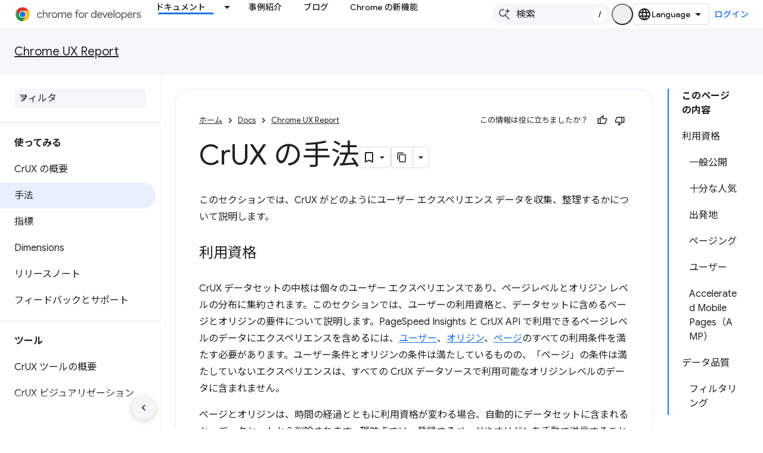

--- FILE ---
content_type: text/html; charset=utf-8
request_url: https://developer.chrome.com/docs/crux/methodology?hl=ja
body_size: 22046
content:









<!doctype html>
<html 
      lang="ja-x-mtfrom-en"
      dir="ltr">
  <head>
    <meta name="google-signin-client-id" content="157101835696-ooapojlodmuabs2do2vuhhnf90bccmoi.apps.googleusercontent.com"><meta name="google-signin-scope"
          content="profile email https://www.googleapis.com/auth/developerprofiles https://www.googleapis.com/auth/developerprofiles.award https://www.googleapis.com/auth/devprofiles.full_control.firstparty"><meta property="og:site_name" content="Chrome for Developers">
    <meta property="og:type" content="website"><meta name="robots" content="noindex"><meta name="theme-color" content="#1a73e8"><meta charset="utf-8">
    <meta content="IE=Edge" http-equiv="X-UA-Compatible">
    <meta name="viewport" content="width=device-width, initial-scale=1">
    

    <link rel="manifest" href="/_pwa/chrome/manifest.json"
          crossorigin="use-credentials">
    <link rel="preconnect" href="//www.gstatic.com" crossorigin>
    <link rel="preconnect" href="//fonts.gstatic.com" crossorigin>
    <link rel="preconnect" href="//fonts.googleapis.com" crossorigin>
    <link rel="preconnect" href="//apis.google.com" crossorigin>
    <link rel="preconnect" href="//www.google-analytics.com" crossorigin><link rel="stylesheet" href="//fonts.googleapis.com/css?family=Google+Sans:400,500|Roboto:400,400italic,500,500italic,700,700italic|Roboto+Mono:400,500,700&display=swap">
      <link rel="stylesheet"
            href="//fonts.googleapis.com/css2?family=Material+Icons&family=Material+Symbols+Outlined&display=block"><link rel="stylesheet" href="//fonts.googleapis.com/earlyaccess/notosansjp.css"><link rel="stylesheet" href="https://www.gstatic.com/devrel-devsite/prod/v3df8aae39978de8281d519c083a1ff09816fe422ab8f1bf9f8e360a62fb9949d/chrome/css/app.css">
      
        <link rel="stylesheet" href="https://www.gstatic.com/devrel-devsite/prod/v3df8aae39978de8281d519c083a1ff09816fe422ab8f1bf9f8e360a62fb9949d/chrome/css/dark-theme.css" disabled>
      <link rel="shortcut icon" href="https://www.gstatic.com/devrel-devsite/prod/v3df8aae39978de8281d519c083a1ff09816fe422ab8f1bf9f8e360a62fb9949d/chrome/images/favicon.png">
    <link rel="apple-touch-icon" href="https://www.gstatic.com/devrel-devsite/prod/v3df8aae39978de8281d519c083a1ff09816fe422ab8f1bf9f8e360a62fb9949d/chrome/images/touchicon-180.png"><link rel="canonical" href="https://developer.chrome.com/docs/crux/methodology?hl=ja"><link rel="search" type="application/opensearchdescription+xml"
            title="Chrome for Developers" href="https://developer.chrome.com/s/opensearch.xml?hl=ja">
      <link rel="alternate" hreflang="en"
          href="https://developer.chrome.com/docs/crux/methodology" /><link rel="alternate" hreflang="x-default" href="https://developer.chrome.com/docs/crux/methodology" /><link rel="alternate" hreflang="ar"
          href="https://developer.chrome.com/docs/crux/methodology?hl=ar" /><link rel="alternate" hreflang="bn"
          href="https://developer.chrome.com/docs/crux/methodology?hl=bn" /><link rel="alternate" hreflang="zh-Hans"
          href="https://developer.chrome.com/docs/crux/methodology?hl=zh-cn" /><link rel="alternate" hreflang="zh-Hant"
          href="https://developer.chrome.com/docs/crux/methodology?hl=zh-tw" /><link rel="alternate" hreflang="nl"
          href="https://developer.chrome.com/docs/crux/methodology?hl=nl" /><link rel="alternate" hreflang="fa"
          href="https://developer.chrome.com/docs/crux/methodology?hl=fa" /><link rel="alternate" hreflang="fr"
          href="https://developer.chrome.com/docs/crux/methodology?hl=fr" /><link rel="alternate" hreflang="de"
          href="https://developer.chrome.com/docs/crux/methodology?hl=de" /><link rel="alternate" hreflang="he"
          href="https://developer.chrome.com/docs/crux/methodology?hl=he" /><link rel="alternate" hreflang="hi"
          href="https://developer.chrome.com/docs/crux/methodology?hl=hi" /><link rel="alternate" hreflang="id"
          href="https://developer.chrome.com/docs/crux/methodology?hl=id" /><link rel="alternate" hreflang="it"
          href="https://developer.chrome.com/docs/crux/methodology?hl=it" /><link rel="alternate" hreflang="ja"
          href="https://developer.chrome.com/docs/crux/methodology?hl=ja" /><link rel="alternate" hreflang="ko"
          href="https://developer.chrome.com/docs/crux/methodology?hl=ko" /><link rel="alternate" hreflang="pl"
          href="https://developer.chrome.com/docs/crux/methodology?hl=pl" /><link rel="alternate" hreflang="pt-BR"
          href="https://developer.chrome.com/docs/crux/methodology?hl=pt-br" /><link rel="alternate" hreflang="ru"
          href="https://developer.chrome.com/docs/crux/methodology?hl=ru" /><link rel="alternate" hreflang="es-419"
          href="https://developer.chrome.com/docs/crux/methodology?hl=es-419" /><link rel="alternate" hreflang="th"
          href="https://developer.chrome.com/docs/crux/methodology?hl=th" /><link rel="alternate" hreflang="tr"
          href="https://developer.chrome.com/docs/crux/methodology?hl=tr" /><link rel="alternate" hreflang="vi"
          href="https://developer.chrome.com/docs/crux/methodology?hl=vi" /><link rel="alternate" hreflang="en-cn"
          href="https://developer.chrome.google.cn/docs/crux/methodology" /><link rel="alternate" hreflang="x-default" href="https://developer.chrome.google.cn/docs/crux/methodology" /><link rel="alternate" hreflang="ar-cn"
          href="https://developer.chrome.google.cn/docs/crux/methodology?hl=ar" /><link rel="alternate" hreflang="bn-cn"
          href="https://developer.chrome.google.cn/docs/crux/methodology?hl=bn" /><link rel="alternate" hreflang="zh-Hans-cn"
          href="https://developer.chrome.google.cn/docs/crux/methodology?hl=zh-cn" /><link rel="alternate" hreflang="zh-Hant-cn"
          href="https://developer.chrome.google.cn/docs/crux/methodology?hl=zh-tw" /><link rel="alternate" hreflang="nl-cn"
          href="https://developer.chrome.google.cn/docs/crux/methodology?hl=nl" /><link rel="alternate" hreflang="fa-cn"
          href="https://developer.chrome.google.cn/docs/crux/methodology?hl=fa" /><link rel="alternate" hreflang="fr-cn"
          href="https://developer.chrome.google.cn/docs/crux/methodology?hl=fr" /><link rel="alternate" hreflang="de-cn"
          href="https://developer.chrome.google.cn/docs/crux/methodology?hl=de" /><link rel="alternate" hreflang="he-cn"
          href="https://developer.chrome.google.cn/docs/crux/methodology?hl=he" /><link rel="alternate" hreflang="hi-cn"
          href="https://developer.chrome.google.cn/docs/crux/methodology?hl=hi" /><link rel="alternate" hreflang="id-cn"
          href="https://developer.chrome.google.cn/docs/crux/methodology?hl=id" /><link rel="alternate" hreflang="it-cn"
          href="https://developer.chrome.google.cn/docs/crux/methodology?hl=it" /><link rel="alternate" hreflang="ja-cn"
          href="https://developer.chrome.google.cn/docs/crux/methodology?hl=ja" /><link rel="alternate" hreflang="ko-cn"
          href="https://developer.chrome.google.cn/docs/crux/methodology?hl=ko" /><link rel="alternate" hreflang="pl-cn"
          href="https://developer.chrome.google.cn/docs/crux/methodology?hl=pl" /><link rel="alternate" hreflang="pt-BR-cn"
          href="https://developer.chrome.google.cn/docs/crux/methodology?hl=pt-br" /><link rel="alternate" hreflang="ru-cn"
          href="https://developer.chrome.google.cn/docs/crux/methodology?hl=ru" /><link rel="alternate" hreflang="es-419-cn"
          href="https://developer.chrome.google.cn/docs/crux/methodology?hl=es-419" /><link rel="alternate" hreflang="th-cn"
          href="https://developer.chrome.google.cn/docs/crux/methodology?hl=th" /><link rel="alternate" hreflang="tr-cn"
          href="https://developer.chrome.google.cn/docs/crux/methodology?hl=tr" /><link rel="alternate" hreflang="vi-cn"
          href="https://developer.chrome.google.cn/docs/crux/methodology?hl=vi" /><title>CrUX の手法 &nbsp;|&nbsp; Chrome UX Report &nbsp;|&nbsp; Chrome for Developers</title>

<meta property="og:title" content="CrUX の手法 &nbsp;|&nbsp; Chrome UX Report &nbsp;|&nbsp; Chrome for Developers"><meta name="description" content="CrUX の対象条件、指標、ディメンション、データへのアクセスに関する技術ドキュメント。">
  <meta property="og:description" content="CrUX の対象条件、指標、ディメンション、データへのアクセスに関する技術ドキュメント。"><meta property="og:url" content="https://developer.chrome.com/docs/crux/methodology?hl=ja"><meta property="og:locale" content="ja"><script type="application/ld+json">
  {
    "@context": "https://schema.org",
    "@type": "Article",
    "dateModified": "2024-06-20",
    "headline": "CrUX の手法"
  }
</script><script type="application/ld+json">
  {
    "@context": "https://schema.org",
    "@type": "BreadcrumbList",
    "itemListElement": [{
      "@type": "ListItem",
      "position": 1,
      "name": "Docs",
      "item": "https://developer.chrome.com/docs"
    },{
      "@type": "ListItem",
      "position": 2,
      "name": "Chrome UX Report",
      "item": "https://developer.chrome.com/docs/crux"
    },{
      "@type": "ListItem",
      "position": 3,
      "name": "CrUX の手法",
      "item": "https://developer.chrome.com/docs/crux/methodology"
    }]
  }
  </script><link rel="alternate machine-translated-from" hreflang="en"
        href="https://developer.chrome.com/docs/crux/methodology?hl=en">
  

  

  

  

  


    
      <link rel="stylesheet" href="/extras.css"></head>
  <body class="color-scheme--light"
        template="page"
        theme="chrome-theme"
        type="article"
        
        appearance
        
        layout="docs"
        
        
        
        
        
        display-toc
        pending>
  
    <devsite-progress type="indeterminate" id="app-progress"></devsite-progress>
  
  
    <a href="#main-content" class="skip-link button">
      
      メイン コンテンツにスキップ
    </a>
    <section class="devsite-wrapper">
      <devsite-cookie-notification-bar></devsite-cookie-notification-bar><devsite-header role="banner">
  
    





















<div class="devsite-header--inner" data-nosnippet>
  <div class="devsite-top-logo-row-wrapper-wrapper">
    <div class="devsite-top-logo-row-wrapper">
      <div class="devsite-top-logo-row">
        <button type="button" id="devsite-hamburger-menu"
          class="devsite-header-icon-button button-flat material-icons gc-analytics-event"
          data-category="Site-Wide Custom Events"
          data-label="Navigation menu button"
          visually-hidden
          aria-label="メニューを開く">
        </button>
        
<div class="devsite-product-name-wrapper">

  <a href="/" class="devsite-site-logo-link gc-analytics-event"
   data-category="Site-Wide Custom Events" data-label="Site logo" track-type="globalNav"
   track-name="chromeForDevelopers" track-metadata-position="nav"
   track-metadata-eventDetail="nav">
  
  <picture>
    
    <source srcset="https://www.gstatic.com/devrel-devsite/prod/v3df8aae39978de8281d519c083a1ff09816fe422ab8f1bf9f8e360a62fb9949d/chrome/images/lockup-dark-theme.svg"
            media="(prefers-color-scheme: dark)"
            class="devsite-dark-theme">
    
    <img src="https://www.gstatic.com/devrel-devsite/prod/v3df8aae39978de8281d519c083a1ff09816fe422ab8f1bf9f8e360a62fb9949d/chrome/images/lockup.svg" class="devsite-site-logo" alt="Chrome for Developers">
  </picture>
  
</a>



  
  
  <span class="devsite-product-name">
    <ul class="devsite-breadcrumb-list"
  >
  
  <li class="devsite-breadcrumb-item
             ">
    
    
    
      
      
    
  </li>
  
</ul>
  </span>

</div>
        <div class="devsite-top-logo-row-middle">
          <div class="devsite-header-upper-tabs">
            
              
              
  <devsite-tabs class="upper-tabs">

    <nav class="devsite-tabs-wrapper" aria-label="上部のタブ">
      
        
          <tab class="devsite-dropdown
    devsite-dropdown-full
    devsite-active
    
    ">
  
    <a href="https://developer.chrome.com/docs?hl=ja"
    class="devsite-tabs-content gc-analytics-event "
      track-metadata-eventdetail="https://developer.chrome.com/docs?hl=ja"
    
       track-type="nav"
       track-metadata-position="nav - ドキュメント"
       track-metadata-module="primary nav"
       aria-label="ドキュメント, selected" 
       
         
           data-category="Site-Wide Custom Events"
         
           data-label="Tab: ドキュメント"
         
           track-name="ドキュメント"
         
       >
    ドキュメント
  
    </a>
    
      <button
         aria-haspopup="menu"
         aria-expanded="false"
         aria-label="プルダウン メニュー: ドキュメント"
         track-type="nav"
         track-metadata-eventdetail="https://developer.chrome.com/docs?hl=ja"
         track-metadata-position="nav - ドキュメント"
         track-metadata-module="primary nav"
         
          
            data-category="Site-Wide Custom Events"
          
            data-label="Tab: ドキュメント"
          
            track-name="ドキュメント"
          
        
         class="devsite-tabs-dropdown-toggle devsite-icon devsite-icon-arrow-drop-down"></button>
    
  
  <div class="devsite-tabs-dropdown" role="menu" aria-label="submenu" hidden>
    
    <div class="devsite-tabs-dropdown-content">
      
        <div class="devsite-tabs-dropdown-column
                    ">
          
            <ul class="devsite-tabs-dropdown-section
                       build-icon dcc-subnav">
              
                <li class="devsite-nav-title" role="heading" tooltip>Chrome でビルドする</li>
              
              
                <li class="devsite-nav-description">Chrome の仕組み、オリジン トライアルに参加して、あらゆる場所で Chrome を使って構築しましょう。
</li>
              
              
                <li class="devsite-nav-item">
                  <a href="https://developer.chrome.com/docs/web-platform?hl=ja"
                    
                     track-type="nav"
                     track-metadata-eventdetail="https://developer.chrome.com/docs/web-platform?hl=ja"
                     track-metadata-position="nav - ドキュメント"
                     track-metadata-module="tertiary nav"
                     
                       track-metadata-module_headline="chrome でビルドする"
                     
                     tooltip
                  >
                    
                    <div class="devsite-nav-item-title">
                      ウェブ プラットフォーム
                    </div>
                    
                  </a>
                </li>
              
                <li class="devsite-nav-item">
                  <a href="https://developer.chrome.com/docs/capabilities?hl=ja"
                    
                     track-type="nav"
                     track-metadata-eventdetail="https://developer.chrome.com/docs/capabilities?hl=ja"
                     track-metadata-position="nav - ドキュメント"
                     track-metadata-module="tertiary nav"
                     
                       track-metadata-module_headline="chrome でビルドする"
                     
                     tooltip
                  >
                    
                    <div class="devsite-nav-item-title">
                      機能
                    </div>
                    
                  </a>
                </li>
              
                <li class="devsite-nav-item">
                  <a href="https://developer.chrome.com/docs/chromedriver?hl=ja"
                    
                     track-type="nav"
                     track-metadata-eventdetail="https://developer.chrome.com/docs/chromedriver?hl=ja"
                     track-metadata-position="nav - ドキュメント"
                     track-metadata-module="tertiary nav"
                     
                       track-metadata-module_headline="chrome でビルドする"
                     
                     tooltip
                  >
                    
                    <div class="devsite-nav-item-title">
                      ChromeDriver
                    </div>
                    
                  </a>
                </li>
              
                <li class="devsite-nav-item">
                  <a href="https://developer.chrome.com/docs/extensions?hl=ja"
                    
                     track-type="nav"
                     track-metadata-eventdetail="https://developer.chrome.com/docs/extensions?hl=ja"
                     track-metadata-position="nav - ドキュメント"
                     track-metadata-module="tertiary nav"
                     
                       track-metadata-module_headline="chrome でビルドする"
                     
                     tooltip
                  >
                    
                    <div class="devsite-nav-item-title">
                      Extensions
                    </div>
                    
                  </a>
                </li>
              
                <li class="devsite-nav-item">
                  <a href="https://developer.chrome.com/docs/webstore?hl=ja"
                    
                     track-type="nav"
                     track-metadata-eventdetail="https://developer.chrome.com/docs/webstore?hl=ja"
                     track-metadata-position="nav - ドキュメント"
                     track-metadata-module="tertiary nav"
                     
                       track-metadata-module_headline="chrome でビルドする"
                     
                     tooltip
                  >
                    
                    <div class="devsite-nav-item-title">
                      Chrome Web Store
                    </div>
                    
                  </a>
                </li>
              
                <li class="devsite-nav-item">
                  <a href="https://developer.chrome.com/docs/chromium?hl=ja"
                    
                     track-type="nav"
                     track-metadata-eventdetail="https://developer.chrome.com/docs/chromium?hl=ja"
                     track-metadata-position="nav - ドキュメント"
                     track-metadata-module="tertiary nav"
                     
                       track-metadata-module_headline="chrome でビルドする"
                     
                     tooltip
                  >
                    
                    <div class="devsite-nav-item-title">
                      Chromium
                    </div>
                    
                  </a>
                </li>
              
                <li class="devsite-nav-item">
                  <a href="https://developer.chrome.com/docs/android?hl=ja"
                    
                     track-type="nav"
                     track-metadata-eventdetail="https://developer.chrome.com/docs/android?hl=ja"
                     track-metadata-position="nav - ドキュメント"
                     track-metadata-module="tertiary nav"
                     
                       track-metadata-module_headline="chrome でビルドする"
                     
                     tooltip
                  >
                    
                    <div class="devsite-nav-item-title">
                      Android でのウェブ
                    </div>
                    
                  </a>
                </li>
              
                <li class="devsite-nav-item">
                  <a href="https://developer.chrome.com/origintrials/?hl=ja"
                    
                     track-type="nav"
                     track-metadata-eventdetail="https://developer.chrome.com/origintrials/?hl=ja"
                     track-metadata-position="nav - ドキュメント"
                     track-metadata-module="tertiary nav"
                     
                       track-metadata-module_headline="chrome でビルドする"
                     
                     tooltip
                  >
                    
                    <div class="devsite-nav-item-title">
                      オリジン トライアル
                    </div>
                    
                  </a>
                </li>
              
                <li class="devsite-nav-item">
                  <a href="https://developer.chrome.com/release-notes?hl=ja"
                    
                     track-type="nav"
                     track-metadata-eventdetail="https://developer.chrome.com/release-notes?hl=ja"
                     track-metadata-position="nav - ドキュメント"
                     track-metadata-module="tertiary nav"
                     
                       track-metadata-module_headline="chrome でビルドする"
                     
                     tooltip
                  >
                    
                    <div class="devsite-nav-item-title">
                      リリースノート
                    </div>
                    
                  </a>
                </li>
              
            </ul>
          
        </div>
      
        <div class="devsite-tabs-dropdown-column
                    ">
          
            <ul class="devsite-tabs-dropdown-section
                       productivity-icon dcc-subnav">
              
                <li class="devsite-nav-title" role="heading" tooltip>仕事効率化</li>
              
              
                <li class="devsite-nav-description">ウェブに最適なツールを使用して、ユーザーに最良のエクスペリエンスを提供します。</li>
              
              
                <li class="devsite-nav-item">
                  <a href="https://developer.chrome.com/docs/devtools?hl=ja"
                    
                     track-type="nav"
                     track-metadata-eventdetail="https://developer.chrome.com/docs/devtools?hl=ja"
                     track-metadata-position="nav - ドキュメント"
                     track-metadata-module="tertiary nav"
                     
                       track-metadata-module_headline="仕事効率化"
                     
                     tooltip
                  >
                    
                    <div class="devsite-nav-item-title">
                      DevTools
                    </div>
                    
                  </a>
                </li>
              
                <li class="devsite-nav-item">
                  <a href="https://developer.chrome.com/docs/lighthouse?hl=ja"
                    
                     track-type="nav"
                     track-metadata-eventdetail="https://developer.chrome.com/docs/lighthouse?hl=ja"
                     track-metadata-position="nav - ドキュメント"
                     track-metadata-module="tertiary nav"
                     
                       track-metadata-module_headline="仕事効率化"
                     
                     tooltip
                  >
                    
                    <div class="devsite-nav-item-title">
                      Lighthouse
                    </div>
                    
                  </a>
                </li>
              
                <li class="devsite-nav-item">
                  <a href="https://developer.chrome.com/docs/crux?hl=ja"
                    
                     track-type="nav"
                     track-metadata-eventdetail="https://developer.chrome.com/docs/crux?hl=ja"
                     track-metadata-position="nav - ドキュメント"
                     track-metadata-module="tertiary nav"
                     
                       track-metadata-module_headline="仕事効率化"
                     
                     tooltip
                  >
                    
                    <div class="devsite-nav-item-title">
                      Chrome UX レポート
                    </div>
                    
                  </a>
                </li>
              
                <li class="devsite-nav-item">
                  <a href="https://developer.chrome.com/docs/accessibility?hl=ja"
                    
                     track-type="nav"
                     track-metadata-eventdetail="https://developer.chrome.com/docs/accessibility?hl=ja"
                     track-metadata-position="nav - ドキュメント"
                     track-metadata-module="tertiary nav"
                     
                       track-metadata-module_headline="仕事効率化"
                     
                     tooltip
                  >
                    
                    <div class="devsite-nav-item-title">
                      ユーザー補助
                    </div>
                    
                  </a>
                </li>
              
            </ul>
          
            <ul class="devsite-tabs-dropdown-section
                       dcc-subnav second-column-list">
              
              
                <li class="devsite-nav-description">既製のライブラリを使用して、すばやく効率的に作業できます。
</li>
              
              
                <li class="devsite-nav-item">
                  <a href="https://developer.chrome.com/docs/workbox?hl=ja"
                    
                     track-type="nav"
                     track-metadata-eventdetail="https://developer.chrome.com/docs/workbox?hl=ja"
                     track-metadata-position="nav - ドキュメント"
                     track-metadata-module="tertiary nav"
                     
                       track-metadata-module_headline="仕事効率化"
                     
                     tooltip
                  >
                    
                    <div class="devsite-nav-item-title">
                      Workbox
                    </div>
                    
                  </a>
                </li>
              
                <li class="devsite-nav-item">
                  <a href="https://developer.chrome.com/docs/puppeteer?hl=ja"
                    
                     track-type="nav"
                     track-metadata-eventdetail="https://developer.chrome.com/docs/puppeteer?hl=ja"
                     track-metadata-position="nav - ドキュメント"
                     track-metadata-module="tertiary nav"
                     
                       track-metadata-module_headline="仕事効率化"
                     
                     tooltip
                  >
                    
                    <div class="devsite-nav-item-title">
                      操り人形師
                    </div>
                    
                  </a>
                </li>
              
            </ul>
          
        </div>
      
        <div class="devsite-tabs-dropdown-column
                    ">
          
            <ul class="devsite-tabs-dropdown-section
                       experience-icon dcc-subnav">
              
                <li class="devsite-nav-title" role="heading" tooltip>経験</li>
              
              
                <li class="devsite-nav-description">Chrome で美しくパフォーマンスの高いウェブをデザインしましょう。
</li>
              
              
                <li class="devsite-nav-item">
                  <a href="https://developer.chrome.com/docs/ai?hl=ja"
                    
                     track-type="nav"
                     track-metadata-eventdetail="https://developer.chrome.com/docs/ai?hl=ja"
                     track-metadata-position="nav - ドキュメント"
                     track-metadata-module="tertiary nav"
                     
                       track-metadata-module_headline="経験"
                     
                     tooltip
                  >
                    
                    <div class="devsite-nav-item-title">
                      AI
                    </div>
                    
                  </a>
                </li>
              
                <li class="devsite-nav-item">
                  <a href="https://developer.chrome.com/docs/performance?hl=ja"
                    
                     track-type="nav"
                     track-metadata-eventdetail="https://developer.chrome.com/docs/performance?hl=ja"
                     track-metadata-position="nav - ドキュメント"
                     track-metadata-module="tertiary nav"
                     
                       track-metadata-module_headline="経験"
                     
                     tooltip
                  >
                    
                    <div class="devsite-nav-item-title">
                      パフォーマンス
                    </div>
                    
                  </a>
                </li>
              
                <li class="devsite-nav-item">
                  <a href="https://developer.chrome.com/docs/css-ui?hl=ja"
                    
                     track-type="nav"
                     track-metadata-eventdetail="https://developer.chrome.com/docs/css-ui?hl=ja"
                     track-metadata-position="nav - ドキュメント"
                     track-metadata-module="tertiary nav"
                     
                       track-metadata-module_headline="経験"
                     
                     tooltip
                  >
                    
                    <div class="devsite-nav-item-title">
                      CSS と UI
                    </div>
                    
                  </a>
                </li>
              
                <li class="devsite-nav-item">
                  <a href="https://developer.chrome.com/docs/identity?hl=ja"
                    
                     track-type="nav"
                     track-metadata-eventdetail="https://developer.chrome.com/docs/identity?hl=ja"
                     track-metadata-position="nav - ドキュメント"
                     track-metadata-module="tertiary nav"
                     
                       track-metadata-module_headline="経験"
                     
                     tooltip
                  >
                    
                    <div class="devsite-nav-item-title">
                      ID
                    </div>
                    
                  </a>
                </li>
              
                <li class="devsite-nav-item">
                  <a href="https://developer.chrome.com/docs/payments?hl=ja"
                    
                     track-type="nav"
                     track-metadata-eventdetail="https://developer.chrome.com/docs/payments?hl=ja"
                     track-metadata-position="nav - ドキュメント"
                     track-metadata-module="tertiary nav"
                     
                       track-metadata-module_headline="経験"
                     
                     tooltip
                  >
                    
                    <div class="devsite-nav-item-title">
                      お支払い
                    </div>
                    
                  </a>
                </li>
              
                <li class="devsite-nav-item">
                  <a href="https://developer.chrome.com/docs/privacy-security?hl=ja"
                    
                     track-type="nav"
                     track-metadata-eventdetail="https://developer.chrome.com/docs/privacy-security?hl=ja"
                     track-metadata-position="nav - ドキュメント"
                     track-metadata-module="tertiary nav"
                     
                       track-metadata-module_headline="経験"
                     
                     tooltip
                  >
                    
                    <div class="devsite-nav-item-title">
                      プライバシーとセキュリティ
                    </div>
                    
                  </a>
                </li>
              
            </ul>
          
        </div>
      
        <div class="devsite-tabs-dropdown-column
                    ">
          
            <ul class="devsite-tabs-dropdown-section
                       resources-icon dcc-subnav">
              
                <li class="devsite-nav-title" role="heading" tooltip>リソース</li>
              
              
                <li class="devsite-nav-description">Chrome と Google のその他の機能。</li>
              
              
                <li class="devsite-nav-item">
                  <a href="https://developer.chrome.com/docs?hl=ja"
                    
                     track-type="nav"
                     track-metadata-eventdetail="https://developer.chrome.com/docs?hl=ja"
                     track-metadata-position="nav - ドキュメント"
                     track-metadata-module="tertiary nav"
                     
                       track-metadata-module_headline="リソース"
                     
                     tooltip
                  >
                    
                    <div class="devsite-nav-item-title">
                      すべてのドキュメント
                    </div>
                    
                  </a>
                </li>
              
                <li class="devsite-nav-item">
                  <a href="https://web.dev/baseline?hl=ja"
                    
                     track-type="nav"
                     track-metadata-eventdetail="https://web.dev/baseline?hl=ja"
                     track-metadata-position="nav - ドキュメント"
                     track-metadata-module="tertiary nav"
                     
                       track-metadata-module_headline="リソース"
                     
                     tooltip
                  >
                    
                    <div class="devsite-nav-item-title">
                      ベースライン
                    </div>
                    
                  </a>
                </li>
              
                <li class="devsite-nav-item">
                  <a href="https://web.dev?hl=ja"
                    
                     track-type="nav"
                     track-metadata-eventdetail="https://web.dev?hl=ja"
                     track-metadata-position="nav - ドキュメント"
                     track-metadata-module="tertiary nav"
                     
                       track-metadata-module_headline="リソース"
                     
                     tooltip
                  >
                    
                    <div class="devsite-nav-item-title">
                      web.dev
                    </div>
                    
                  </a>
                </li>
              
                <li class="devsite-nav-item">
                  <a href="https://pagespeed.web.dev?hl=ja"
                    
                     track-type="nav"
                     track-metadata-eventdetail="https://pagespeed.web.dev?hl=ja"
                     track-metadata-position="nav - ドキュメント"
                     track-metadata-module="tertiary nav"
                     
                       track-metadata-module_headline="リソース"
                     
                     tooltip
                  >
                    
                    <div class="devsite-nav-item-title">
                      PageSpeed Insights の診断
                    </div>
                    
                  </a>
                </li>
              
                <li class="devsite-nav-item">
                  <a href="https://developers.google.com/privacy-sandbox?hl=ja"
                    
                     track-type="nav"
                     track-metadata-eventdetail="https://developers.google.com/privacy-sandbox?hl=ja"
                     track-metadata-position="nav - ドキュメント"
                     track-metadata-module="tertiary nav"
                     
                       track-metadata-module_headline="リソース"
                     
                     tooltip
                  >
                    
                    <div class="devsite-nav-item-title">
                      プライバシー サンドボックス
                    </div>
                    
                  </a>
                </li>
              
                <li class="devsite-nav-item">
                  <a href="https://developer.chrome.com/docs/iwa?hl=ja"
                    
                     track-type="nav"
                     track-metadata-eventdetail="https://developer.chrome.com/docs/iwa?hl=ja"
                     track-metadata-position="nav - ドキュメント"
                     track-metadata-module="tertiary nav"
                     
                       track-metadata-module_headline="リソース"
                     
                     tooltip
                  >
                    
                    <div class="devsite-nav-item-title">
                      独立したウェブアプリ（IWA）
                    </div>
                    
                  </a>
                </li>
              
            </ul>
          
        </div>
      
    </div>
  </div>
</tab>
        
      
        
          <tab  >
            
    <a href="https://developer.chrome.com/case-studies?hl=ja"
    class="devsite-tabs-content gc-analytics-event "
      track-metadata-eventdetail="https://developer.chrome.com/case-studies?hl=ja"
    
       track-type="nav"
       track-metadata-position="nav - 事例紹介"
       track-metadata-module="primary nav"
       
       
         
           data-category="Site-Wide Custom Events"
         
           data-label="Tab: 事例紹介"
         
           track-name="事例紹介"
         
       >
    事例紹介
  
    </a>
    
  
          </tab>
        
      
        
          <tab  >
            
    <a href="https://developer.chrome.com/blog?hl=ja"
    class="devsite-tabs-content gc-analytics-event "
      track-metadata-eventdetail="https://developer.chrome.com/blog?hl=ja"
    
       track-type="nav"
       track-metadata-position="nav - ブログ"
       track-metadata-module="primary nav"
       
       
         
           data-category="Site-Wide Custom Events"
         
           data-label="Tab: ブログ"
         
           track-name="ブログ"
         
       >
    ブログ
  
    </a>
    
  
          </tab>
        
      
        
          <tab  >
            
    <a href="https://developer.chrome.com/new?hl=ja"
    class="devsite-tabs-content gc-analytics-event "
      track-metadata-eventdetail="https://developer.chrome.com/new?hl=ja"
    
       track-type="nav"
       track-metadata-position="nav - chrome の新機能"
       track-metadata-module="primary nav"
       
       
         
           data-category="Site-Wide Custom Events"
         
           data-label="Tab: Chrome の新機能"
         
           track-name="chrome の新機能"
         
       >
    Chrome の新機能
  
    </a>
    
  
          </tab>
        
      
    </nav>

  </devsite-tabs>

            
           </div>
          
<devsite-search
    enable-signin
    enable-search
    enable-suggestions
      enable-query-completion
    
    enable-search-summaries
    project-name="Chrome UX Report"
    tenant-name="Chrome for Developers"
    
    
    
    
    
    >
  <form class="devsite-search-form" action="https://developer.chrome.com/s/results?hl=ja" method="GET">
    <div class="devsite-search-container">
      <button type="button"
              search-open
              class="devsite-search-button devsite-header-icon-button button-flat material-icons"
              
              aria-label="検索を開始"></button>
      <div class="devsite-searchbox">
        <input
          aria-activedescendant=""
          aria-autocomplete="list"
          
          aria-label="検索"
          aria-expanded="false"
          aria-haspopup="listbox"
          autocomplete="off"
          class="devsite-search-field devsite-search-query"
          name="q"
          
          placeholder="検索"
          role="combobox"
          type="text"
          value=""
          >
          <div class="devsite-search-image material-icons" aria-hidden="true">
            
              <svg class="devsite-search-ai-image" width="24" height="24" viewBox="0 0 24 24" fill="none" xmlns="http://www.w3.org/2000/svg">
                  <g clip-path="url(#clip0_6641_386)">
                    <path d="M19.6 21L13.3 14.7C12.8 15.1 12.225 15.4167 11.575 15.65C10.925 15.8833 10.2333 16 9.5 16C7.68333 16 6.14167 15.375 4.875 14.125C3.625 12.8583 3 11.3167 3 9.5C3 7.68333 3.625 6.15 4.875 4.9C6.14167 3.63333 7.68333 3 9.5 3C10.0167 3 10.5167 3.05833 11 3.175C11.4833 3.275 11.9417 3.43333 12.375 3.65L10.825 5.2C10.6083 5.13333 10.3917 5.08333 10.175 5.05C9.95833 5.01667 9.73333 5 9.5 5C8.25 5 7.18333 5.44167 6.3 6.325C5.43333 7.19167 5 8.25 5 9.5C5 10.75 5.43333 11.8167 6.3 12.7C7.18333 13.5667 8.25 14 9.5 14C10.6667 14 11.6667 13.625 12.5 12.875C13.35 12.1083 13.8417 11.15 13.975 10H15.975C15.925 10.6333 15.7833 11.2333 15.55 11.8C15.3333 12.3667 15.05 12.8667 14.7 13.3L21 19.6L19.6 21ZM17.5 12C17.5 10.4667 16.9667 9.16667 15.9 8.1C14.8333 7.03333 13.5333 6.5 12 6.5C13.5333 6.5 14.8333 5.96667 15.9 4.9C16.9667 3.83333 17.5 2.53333 17.5 0.999999C17.5 2.53333 18.0333 3.83333 19.1 4.9C20.1667 5.96667 21.4667 6.5 23 6.5C21.4667 6.5 20.1667 7.03333 19.1 8.1C18.0333 9.16667 17.5 10.4667 17.5 12Z" fill="#5F6368"/>
                  </g>
                <defs>
                <clipPath id="clip0_6641_386">
                <rect width="24" height="24" fill="white"/>
                </clipPath>
                </defs>
              </svg>
            
          </div>
          <div class="devsite-search-shortcut-icon-container" aria-hidden="true">
            <kbd class="devsite-search-shortcut-icon">/</kbd>
          </div>
      </div>
    </div>
  </form>
  <button type="button"
          search-close
          class="devsite-search-button devsite-header-icon-button button-flat material-icons"
          
          aria-label="検索を閉じる"></button>
</devsite-search>

        </div>

        

          

          

          <devsite-appearance-selector></devsite-appearance-selector>

          
<devsite-language-selector>
  <ul role="presentation">
    
    
    <li role="presentation">
      <a role="menuitem" lang="en"
        >English</a>
    </li>
    
    <li role="presentation">
      <a role="menuitem" lang="de"
        >Deutsch</a>
    </li>
    
    <li role="presentation">
      <a role="menuitem" lang="es_419"
        >Español – América Latina</a>
    </li>
    
    <li role="presentation">
      <a role="menuitem" lang="fr"
        >Français</a>
    </li>
    
    <li role="presentation">
      <a role="menuitem" lang="id"
        >Indonesia</a>
    </li>
    
    <li role="presentation">
      <a role="menuitem" lang="it"
        >Italiano</a>
    </li>
    
    <li role="presentation">
      <a role="menuitem" lang="nl"
        >Nederlands</a>
    </li>
    
    <li role="presentation">
      <a role="menuitem" lang="pl"
        >Polski</a>
    </li>
    
    <li role="presentation">
      <a role="menuitem" lang="pt_br"
        >Português – Brasil</a>
    </li>
    
    <li role="presentation">
      <a role="menuitem" lang="vi"
        >Tiếng Việt</a>
    </li>
    
    <li role="presentation">
      <a role="menuitem" lang="tr"
        >Türkçe</a>
    </li>
    
    <li role="presentation">
      <a role="menuitem" lang="ru"
        >Русский</a>
    </li>
    
    <li role="presentation">
      <a role="menuitem" lang="he"
        >עברית</a>
    </li>
    
    <li role="presentation">
      <a role="menuitem" lang="ar"
        >العربيّة</a>
    </li>
    
    <li role="presentation">
      <a role="menuitem" lang="fa"
        >فارسی</a>
    </li>
    
    <li role="presentation">
      <a role="menuitem" lang="hi"
        >हिंदी</a>
    </li>
    
    <li role="presentation">
      <a role="menuitem" lang="bn"
        >বাংলা</a>
    </li>
    
    <li role="presentation">
      <a role="menuitem" lang="th"
        >ภาษาไทย</a>
    </li>
    
    <li role="presentation">
      <a role="menuitem" lang="zh_cn"
        >中文 – 简体</a>
    </li>
    
    <li role="presentation">
      <a role="menuitem" lang="zh_tw"
        >中文 – 繁體</a>
    </li>
    
    <li role="presentation">
      <a role="menuitem" lang="ja"
        >日本語</a>
    </li>
    
    <li role="presentation">
      <a role="menuitem" lang="ko"
        >한국어</a>
    </li>
    
  </ul>
</devsite-language-selector>


          

        

        
          <devsite-user 
                        
                        
                          enable-profiles
                        
                        
                        id="devsite-user">
            
              
              <span class="button devsite-top-button" aria-hidden="true" visually-hidden>ログイン</span>
            
          </devsite-user>
        
        
        
      </div>
    </div>
  </div>



  <div class="devsite-collapsible-section
    
      devsite-header-no-lower-tabs
    ">
    <div class="devsite-header-background">
      
        
          <div class="devsite-product-id-row"
           >
            <div class="devsite-product-description-row">
              
                
                <div class="devsite-product-id">
                  
                  
                  
                    <ul class="devsite-breadcrumb-list"
  >
  
  <li class="devsite-breadcrumb-item
             ">
    
    
    
      
        
  <a href="https://developer.chrome.com/docs/crux?hl=ja"
      
        class="devsite-breadcrumb-link gc-analytics-event"
      
        data-category="Site-Wide Custom Events"
      
        data-label="Lower Header"
      
        data-value="1"
      
        track-type="globalNav"
      
        track-name="breadcrumb"
      
        track-metadata-position="1"
      
        track-metadata-eventdetail="Chrome UX Report"
      
    >
    
          Chrome UX Report
        
  </a>
  
      
    
  </li>
  
</ul>
                </div>
                
              
              
            </div>
            
          </div>
          
        
      
      
    </div>
  </div>

</div>



  

  
</devsite-header>
      <devsite-book-nav scrollbars >
        
          





















<div class="devsite-book-nav-filter"
     >
  <span class="filter-list-icon material-icons" aria-hidden="true"></span>
  <input type="text"
         placeholder="フィルタ"
         
         aria-label="フィルタ テキストを入力"
         role="searchbox">
  
  <span class="filter-clear-button hidden"
        data-title="フィルタをクリア"
        aria-label="フィルタをクリア"
        role="button"
        tabindex="0"></span>
</div>

<nav class="devsite-book-nav devsite-nav nocontent"
     aria-label="サイドメニュー">
  <div class="devsite-mobile-header">
    <button type="button"
            id="devsite-close-nav"
            class="devsite-header-icon-button button-flat material-icons gc-analytics-event"
            data-category="Site-Wide Custom Events"
            data-label="Close navigation"
            aria-label="ナビゲーションを閉じる">
    </button>
    <div class="devsite-product-name-wrapper">

  <a href="/" class="devsite-site-logo-link gc-analytics-event"
   data-category="Site-Wide Custom Events" data-label="Site logo" track-type="globalNav"
   track-name="chromeForDevelopers" track-metadata-position="nav"
   track-metadata-eventDetail="nav">
  
  <picture>
    
    <source srcset="https://www.gstatic.com/devrel-devsite/prod/v3df8aae39978de8281d519c083a1ff09816fe422ab8f1bf9f8e360a62fb9949d/chrome/images/lockup-dark-theme.svg"
            media="(prefers-color-scheme: dark)"
            class="devsite-dark-theme">
    
    <img src="https://www.gstatic.com/devrel-devsite/prod/v3df8aae39978de8281d519c083a1ff09816fe422ab8f1bf9f8e360a62fb9949d/chrome/images/lockup.svg" class="devsite-site-logo" alt="Chrome for Developers">
  </picture>
  
</a>


  
      <span class="devsite-product-name">
        
        
        <ul class="devsite-breadcrumb-list"
  >
  
  <li class="devsite-breadcrumb-item
             ">
    
    
    
      
      
    
  </li>
  
</ul>
      </span>
    

</div>
  </div>

  <div class="devsite-book-nav-wrapper">
    <div class="devsite-mobile-nav-top">
      
        <ul class="devsite-nav-list">
          
            <li class="devsite-nav-item">
              
  
  <a href="/docs"
    
       class="devsite-nav-title gc-analytics-event
              devsite-nav-has-children
              devsite-nav-active"
    

    
      
        data-category="Site-Wide Custom Events"
      
        data-label="Tab: ドキュメント"
      
        track-name="ドキュメント"
      
    
     data-category="Site-Wide Custom Events"
     data-label="Responsive Tab: ドキュメント"
     track-type="globalNav"
     track-metadata-eventDetail="globalMenu"
     track-metadata-position="nav">
  
    <span class="devsite-nav-text" tooltip >
      ドキュメント
   </span>
    
    <span class="devsite-nav-icon material-icons" data-icon="forward"
          >
    </span>
    
  
  </a>
  

  
    <ul class="devsite-nav-responsive-tabs devsite-nav-has-menu
               ">
      
<li class="devsite-nav-item">

  
  <span
    
       class="devsite-nav-title"
       tooltip
    
    
      
        data-category="Site-Wide Custom Events"
      
        data-label="Tab: ドキュメント"
      
        track-name="ドキュメント"
      
    >
  
    <span class="devsite-nav-text" tooltip menu="ドキュメント">
      その他
   </span>
    
    <span class="devsite-nav-icon material-icons" data-icon="forward"
          menu="ドキュメント">
    </span>
    
  
  </span>
  

</li>

    </ul>
  
              
            </li>
          
            <li class="devsite-nav-item">
              
  
  <a href="/case-studies"
    
       class="devsite-nav-title gc-analytics-event
              
              "
    

    
      
        data-category="Site-Wide Custom Events"
      
        data-label="Tab: 事例紹介"
      
        track-name="事例紹介"
      
    
     data-category="Site-Wide Custom Events"
     data-label="Responsive Tab: 事例紹介"
     track-type="globalNav"
     track-metadata-eventDetail="globalMenu"
     track-metadata-position="nav">
  
    <span class="devsite-nav-text" tooltip >
      事例紹介
   </span>
    
  
  </a>
  

  
              
            </li>
          
            <li class="devsite-nav-item">
              
  
  <a href="/blog"
    
       class="devsite-nav-title gc-analytics-event
              
              "
    

    
      
        data-category="Site-Wide Custom Events"
      
        data-label="Tab: ブログ"
      
        track-name="ブログ"
      
    
     data-category="Site-Wide Custom Events"
     data-label="Responsive Tab: ブログ"
     track-type="globalNav"
     track-metadata-eventDetail="globalMenu"
     track-metadata-position="nav">
  
    <span class="devsite-nav-text" tooltip >
      ブログ
   </span>
    
  
  </a>
  

  
              
            </li>
          
            <li class="devsite-nav-item">
              
  
  <a href="/new"
    
       class="devsite-nav-title gc-analytics-event
              
              "
    

    
      
        data-category="Site-Wide Custom Events"
      
        data-label="Tab: Chrome の新機能"
      
        track-name="chrome の新機能"
      
    
     data-category="Site-Wide Custom Events"
     data-label="Responsive Tab: Chrome の新機能"
     track-type="globalNav"
     track-metadata-eventDetail="globalMenu"
     track-metadata-position="nav">
  
    <span class="devsite-nav-text" tooltip >
      Chrome の新機能
   </span>
    
  
  </a>
  

  
              
            </li>
          
          
          
        </ul>
      
    </div>
    
      <div class="devsite-mobile-nav-bottom">
        
          
          <ul class="devsite-nav-list" menu="_book">
            <li class="devsite-nav-item
           devsite-nav-heading"><div class="devsite-nav-title devsite-nav-title-no-path">
        <span class="devsite-nav-text" tooltip>使ってみる</span>
      </div></li>

  <li class="devsite-nav-item"><a href="/docs/crux"
        class="devsite-nav-title gc-analytics-event"
        data-category="Site-Wide Custom Events"
        data-label="Book nav link, pathname: /docs/crux"
        track-type="bookNav"
        track-name="click"
        track-metadata-eventdetail="/docs/crux"
      ><span class="devsite-nav-text" tooltip>CrUX の概要</span></a></li>

  <li class="devsite-nav-item"><a href="/docs/crux/methodology"
        class="devsite-nav-title gc-analytics-event"
        data-category="Site-Wide Custom Events"
        data-label="Book nav link, pathname: /docs/crux/methodology"
        track-type="bookNav"
        track-name="click"
        track-metadata-eventdetail="/docs/crux/methodology"
      ><span class="devsite-nav-text" tooltip>手法</span></a></li>

  <li class="devsite-nav-item"><a href="/docs/crux/methodology/metrics"
        class="devsite-nav-title gc-analytics-event"
        data-category="Site-Wide Custom Events"
        data-label="Book nav link, pathname: /docs/crux/methodology/metrics"
        track-type="bookNav"
        track-name="click"
        track-metadata-eventdetail="/docs/crux/methodology/metrics"
      ><span class="devsite-nav-text" tooltip>指標</span></a></li>

  <li class="devsite-nav-item"><a href="/docs/crux/methodology/dimensions"
        class="devsite-nav-title gc-analytics-event"
        data-category="Site-Wide Custom Events"
        data-label="Book nav link, pathname: /docs/crux/methodology/dimensions"
        track-type="bookNav"
        track-name="click"
        track-metadata-eventdetail="/docs/crux/methodology/dimensions"
      ><span class="devsite-nav-text" tooltip>Dimensions</span></a></li>

  <li class="devsite-nav-item"><a href="/docs/crux/release-notes"
        class="devsite-nav-title gc-analytics-event"
        data-category="Site-Wide Custom Events"
        data-label="Book nav link, pathname: /docs/crux/release-notes"
        track-type="bookNav"
        track-name="click"
        track-metadata-eventdetail="/docs/crux/release-notes"
      ><span class="devsite-nav-text" tooltip>リリースノート</span></a></li>

  <li class="devsite-nav-item"><a href="/docs/crux/feedback"
        class="devsite-nav-title gc-analytics-event"
        data-category="Site-Wide Custom Events"
        data-label="Book nav link, pathname: /docs/crux/feedback"
        track-type="bookNav"
        track-name="click"
        track-metadata-eventdetail="/docs/crux/feedback"
      ><span class="devsite-nav-text" tooltip>フィードバックとサポート</span></a></li>

  <li class="devsite-nav-item
           devsite-nav-heading"><div class="devsite-nav-title devsite-nav-title-no-path">
        <span class="devsite-nav-text" tooltip>ツール</span>
      </div></li>

  <li class="devsite-nav-item"><a href="/docs/crux/methodology/tools"
        class="devsite-nav-title gc-analytics-event"
        data-category="Site-Wide Custom Events"
        data-label="Book nav link, pathname: /docs/crux/methodology/tools"
        track-type="bookNav"
        track-name="click"
        track-metadata-eventdetail="/docs/crux/methodology/tools"
      ><span class="devsite-nav-text" tooltip>CrUX ツールの概要</span></a></li>

  <li class="devsite-nav-item"><a href="/docs/crux/vis"
        class="devsite-nav-title gc-analytics-event"
        data-category="Site-Wide Custom Events"
        data-label="Book nav link, pathname: /docs/crux/vis"
        track-type="bookNav"
        track-name="click"
        track-metadata-eventdetail="/docs/crux/vis"
      ><span class="devsite-nav-text" tooltip>CrUX ビジュアリゼーション</span></a></li>

  <li class="devsite-nav-item"><a href="/docs/crux/bigquery"
        class="devsite-nav-title gc-analytics-event"
        data-category="Site-Wide Custom Events"
        data-label="Book nav link, pathname: /docs/crux/bigquery"
        track-type="bookNav"
        track-name="click"
        track-metadata-eventdetail="/docs/crux/bigquery"
      ><span class="devsite-nav-text" tooltip>BigQuery の CrUX</span></a></li>

  <li class="devsite-nav-item"><a href="/docs/crux/api"
        class="devsite-nav-title gc-analytics-event"
        data-category="Site-Wide Custom Events"
        data-label="Book nav link, pathname: /docs/crux/api"
        track-type="bookNav"
        track-name="click"
        track-metadata-eventdetail="/docs/crux/api"
      ><span class="devsite-nav-text" tooltip>CrUX API</span></a></li>

  <li class="devsite-nav-item"><a href="/docs/crux/history-api"
        class="devsite-nav-title gc-analytics-event"
        data-category="Site-Wide Custom Events"
        data-label="Book nav link, pathname: /docs/crux/history-api"
        track-type="bookNav"
        track-name="click"
        track-metadata-eventdetail="/docs/crux/history-api"
      ><span class="devsite-nav-text" tooltip>CrUX History API</span></a></li>

  <li class="devsite-nav-item
           devsite-nav-heading"><div class="devsite-nav-title devsite-nav-title-no-path">
        <span class="devsite-nav-text" tooltip>ガイド</span>
      </div></li>

  <li class="devsite-nav-item"><a href="/docs/crux/guides"
        class="devsite-nav-title gc-analytics-event"
        data-category="Site-Wide Custom Events"
        data-label="Book nav link, pathname: /docs/crux/guides"
        track-type="bookNav"
        track-name="click"
        track-metadata-eventdetail="/docs/crux/guides"
      ><span class="devsite-nav-text" tooltip>ガイドの概要</span></a></li>

  <li class="devsite-nav-item"><a href="/docs/crux/guides/pagespeed-insights"
        class="devsite-nav-title gc-analytics-event"
        data-category="Site-Wide Custom Events"
        data-label="Book nav link, pathname: /docs/crux/guides/pagespeed-insights"
        track-type="bookNav"
        track-name="click"
        track-metadata-eventdetail="/docs/crux/guides/pagespeed-insights"
      ><span class="devsite-nav-text" tooltip>PageSpeed Insights で CrUX データを表示する方法</span></a></li>

  <li class="devsite-nav-item"><a href="/docs/crux/guides/crux-api"
        class="devsite-nav-title gc-analytics-event"
        data-category="Site-Wide Custom Events"
        data-label="Book nav link, pathname: /docs/crux/guides/crux-api"
        track-type="bookNav"
        track-name="click"
        track-metadata-eventdetail="/docs/crux/guides/crux-api"
      ><span class="devsite-nav-text" tooltip>CrUX API の使用方法</span></a></li>

  <li class="devsite-nav-item"><a href="/docs/crux/guides/history-api"
        class="devsite-nav-title gc-analytics-event"
        data-category="Site-Wide Custom Events"
        data-label="Book nav link, pathname: /docs/crux/guides/history-api"
        track-type="bookNav"
        track-name="click"
        track-metadata-eventdetail="/docs/crux/guides/history-api"
      ><span class="devsite-nav-text" tooltip>CrUX History API の使用方法</span></a></li>

  <li class="devsite-nav-item"><a href="/docs/crux/guides/bigquery"
        class="devsite-nav-title gc-analytics-event"
        data-category="Site-Wide Custom Events"
        data-label="Book nav link, pathname: /docs/crux/guides/bigquery"
        track-type="bookNav"
        track-name="click"
        track-metadata-eventdetail="/docs/crux/guides/bigquery"
      ><span class="devsite-nav-text" tooltip>CrUX BigQuery データセットの使用方法</span></a></li>
          </ul>
        
        
          
    
      
      <ul class="devsite-nav-list" menu="ドキュメント"
          aria-label="サイドメニュー" hidden>
        
          
            
              
<li class="devsite-nav-item devsite-nav-heading">

  
  <span
    
       class="devsite-nav-title"
       tooltip
    
    >
  
    <span class="devsite-nav-text" tooltip >
      Chrome でビルドする
   </span>
    
  
  </span>
  

</li>

            
            
              
<li class="devsite-nav-item">

  
  <a href="/docs/web-platform"
    
       class="devsite-nav-title gc-analytics-event
              
              "
    

    
     data-category="Site-Wide Custom Events"
     data-label="Responsive Tab: ウェブ プラットフォーム"
     track-type="navMenu"
     track-metadata-eventDetail="globalMenu"
     track-metadata-position="nav">
  
    <span class="devsite-nav-text" tooltip >
      ウェブ プラットフォーム
   </span>
    
  
  </a>
  

</li>

            
              
<li class="devsite-nav-item">

  
  <a href="/docs/capabilities"
    
       class="devsite-nav-title gc-analytics-event
              
              "
    

    
     data-category="Site-Wide Custom Events"
     data-label="Responsive Tab: 機能"
     track-type="navMenu"
     track-metadata-eventDetail="globalMenu"
     track-metadata-position="nav">
  
    <span class="devsite-nav-text" tooltip >
      機能
   </span>
    
  
  </a>
  

</li>

            
              
<li class="devsite-nav-item">

  
  <a href="/docs/chromedriver"
    
       class="devsite-nav-title gc-analytics-event
              
              "
    

    
     data-category="Site-Wide Custom Events"
     data-label="Responsive Tab: ChromeDriver"
     track-type="navMenu"
     track-metadata-eventDetail="globalMenu"
     track-metadata-position="nav">
  
    <span class="devsite-nav-text" tooltip >
      ChromeDriver
   </span>
    
  
  </a>
  

</li>

            
              
<li class="devsite-nav-item">

  
  <a href="/docs/extensions"
    
       class="devsite-nav-title gc-analytics-event
              
              "
    

    
     data-category="Site-Wide Custom Events"
     data-label="Responsive Tab: Extensions"
     track-type="navMenu"
     track-metadata-eventDetail="globalMenu"
     track-metadata-position="nav">
  
    <span class="devsite-nav-text" tooltip >
      Extensions
   </span>
    
  
  </a>
  

</li>

            
              
<li class="devsite-nav-item">

  
  <a href="/docs/webstore"
    
       class="devsite-nav-title gc-analytics-event
              
              "
    

    
     data-category="Site-Wide Custom Events"
     data-label="Responsive Tab: Chrome Web Store"
     track-type="navMenu"
     track-metadata-eventDetail="globalMenu"
     track-metadata-position="nav">
  
    <span class="devsite-nav-text" tooltip >
      Chrome Web Store
   </span>
    
  
  </a>
  

</li>

            
              
<li class="devsite-nav-item">

  
  <a href="/docs/chromium"
    
       class="devsite-nav-title gc-analytics-event
              
              "
    

    
     data-category="Site-Wide Custom Events"
     data-label="Responsive Tab: Chromium"
     track-type="navMenu"
     track-metadata-eventDetail="globalMenu"
     track-metadata-position="nav">
  
    <span class="devsite-nav-text" tooltip >
      Chromium
   </span>
    
  
  </a>
  

</li>

            
              
<li class="devsite-nav-item">

  
  <a href="/docs/android"
    
       class="devsite-nav-title gc-analytics-event
              
              "
    

    
     data-category="Site-Wide Custom Events"
     data-label="Responsive Tab: Android でのウェブ"
     track-type="navMenu"
     track-metadata-eventDetail="globalMenu"
     track-metadata-position="nav">
  
    <span class="devsite-nav-text" tooltip >
      Android でのウェブ
   </span>
    
  
  </a>
  

</li>

            
              
<li class="devsite-nav-item">

  
  <a href="https://developer.chrome.com/origintrials/"
    
       class="devsite-nav-title gc-analytics-event
              
              "
    

    
     data-category="Site-Wide Custom Events"
     data-label="Responsive Tab: オリジン トライアル"
     track-type="navMenu"
     track-metadata-eventDetail="globalMenu"
     track-metadata-position="nav">
  
    <span class="devsite-nav-text" tooltip >
      オリジン トライアル
   </span>
    
  
  </a>
  

</li>

            
              
<li class="devsite-nav-item">

  
  <a href="/release-notes"
    
       class="devsite-nav-title gc-analytics-event
              
              "
    

    
     data-category="Site-Wide Custom Events"
     data-label="Responsive Tab: リリースノート"
     track-type="navMenu"
     track-metadata-eventDetail="globalMenu"
     track-metadata-position="nav">
  
    <span class="devsite-nav-text" tooltip >
      リリースノート
   </span>
    
  
  </a>
  

</li>

            
          
        
          
            
              
<li class="devsite-nav-item devsite-nav-heading">

  
  <span
    
       class="devsite-nav-title"
       tooltip
    
    >
  
    <span class="devsite-nav-text" tooltip >
      仕事効率化
   </span>
    
  
  </span>
  

</li>

            
            
              
<li class="devsite-nav-item">

  
  <a href="/docs/devtools"
    
       class="devsite-nav-title gc-analytics-event
              
              "
    

    
     data-category="Site-Wide Custom Events"
     data-label="Responsive Tab: DevTools"
     track-type="navMenu"
     track-metadata-eventDetail="globalMenu"
     track-metadata-position="nav">
  
    <span class="devsite-nav-text" tooltip >
      DevTools
   </span>
    
  
  </a>
  

</li>

            
              
<li class="devsite-nav-item">

  
  <a href="/docs/lighthouse"
    
       class="devsite-nav-title gc-analytics-event
              
              "
    

    
     data-category="Site-Wide Custom Events"
     data-label="Responsive Tab: Lighthouse"
     track-type="navMenu"
     track-metadata-eventDetail="globalMenu"
     track-metadata-position="nav">
  
    <span class="devsite-nav-text" tooltip >
      Lighthouse
   </span>
    
  
  </a>
  

</li>

            
              
<li class="devsite-nav-item">

  
  <a href="/docs/crux"
    
       class="devsite-nav-title gc-analytics-event
              
              "
    

    
     data-category="Site-Wide Custom Events"
     data-label="Responsive Tab: Chrome UX レポート"
     track-type="navMenu"
     track-metadata-eventDetail="globalMenu"
     track-metadata-position="nav">
  
    <span class="devsite-nav-text" tooltip >
      Chrome UX レポート
   </span>
    
  
  </a>
  

</li>

            
              
<li class="devsite-nav-item">

  
  <a href="/docs/accessibility"
    
       class="devsite-nav-title gc-analytics-event
              
              "
    

    
     data-category="Site-Wide Custom Events"
     data-label="Responsive Tab: ユーザー補助"
     track-type="navMenu"
     track-metadata-eventDetail="globalMenu"
     track-metadata-position="nav">
  
    <span class="devsite-nav-text" tooltip >
      ユーザー補助
   </span>
    
  
  </a>
  

</li>

            
          
            
            
              
<li class="devsite-nav-item">

  
  <a href="/docs/workbox"
    
       class="devsite-nav-title gc-analytics-event
              
              "
    

    
     data-category="Site-Wide Custom Events"
     data-label="Responsive Tab: Workbox"
     track-type="navMenu"
     track-metadata-eventDetail="globalMenu"
     track-metadata-position="nav">
  
    <span class="devsite-nav-text" tooltip >
      Workbox
   </span>
    
  
  </a>
  

</li>

            
              
<li class="devsite-nav-item">

  
  <a href="/docs/puppeteer"
    
       class="devsite-nav-title gc-analytics-event
              
              "
    

    
     data-category="Site-Wide Custom Events"
     data-label="Responsive Tab: 操り人形師"
     track-type="navMenu"
     track-metadata-eventDetail="globalMenu"
     track-metadata-position="nav">
  
    <span class="devsite-nav-text" tooltip >
      操り人形師
   </span>
    
  
  </a>
  

</li>

            
          
        
          
            
              
<li class="devsite-nav-item devsite-nav-heading">

  
  <span
    
       class="devsite-nav-title"
       tooltip
    
    >
  
    <span class="devsite-nav-text" tooltip >
      経験
   </span>
    
  
  </span>
  

</li>

            
            
              
<li class="devsite-nav-item">

  
  <a href="/docs/ai"
    
       class="devsite-nav-title gc-analytics-event
              
              "
    

    
     data-category="Site-Wide Custom Events"
     data-label="Responsive Tab: AI"
     track-type="navMenu"
     track-metadata-eventDetail="globalMenu"
     track-metadata-position="nav">
  
    <span class="devsite-nav-text" tooltip >
      AI
   </span>
    
  
  </a>
  

</li>

            
              
<li class="devsite-nav-item">

  
  <a href="/docs/performance"
    
       class="devsite-nav-title gc-analytics-event
              
              "
    

    
     data-category="Site-Wide Custom Events"
     data-label="Responsive Tab: パフォーマンス"
     track-type="navMenu"
     track-metadata-eventDetail="globalMenu"
     track-metadata-position="nav">
  
    <span class="devsite-nav-text" tooltip >
      パフォーマンス
   </span>
    
  
  </a>
  

</li>

            
              
<li class="devsite-nav-item">

  
  <a href="/docs/css-ui"
    
       class="devsite-nav-title gc-analytics-event
              
              "
    

    
     data-category="Site-Wide Custom Events"
     data-label="Responsive Tab: CSS と UI"
     track-type="navMenu"
     track-metadata-eventDetail="globalMenu"
     track-metadata-position="nav">
  
    <span class="devsite-nav-text" tooltip >
      CSS と UI
   </span>
    
  
  </a>
  

</li>

            
              
<li class="devsite-nav-item">

  
  <a href="/docs/identity"
    
       class="devsite-nav-title gc-analytics-event
              
              "
    

    
     data-category="Site-Wide Custom Events"
     data-label="Responsive Tab: ID"
     track-type="navMenu"
     track-metadata-eventDetail="globalMenu"
     track-metadata-position="nav">
  
    <span class="devsite-nav-text" tooltip >
      ID
   </span>
    
  
  </a>
  

</li>

            
              
<li class="devsite-nav-item">

  
  <a href="/docs/payments"
    
       class="devsite-nav-title gc-analytics-event
              
              "
    

    
     data-category="Site-Wide Custom Events"
     data-label="Responsive Tab: お支払い"
     track-type="navMenu"
     track-metadata-eventDetail="globalMenu"
     track-metadata-position="nav">
  
    <span class="devsite-nav-text" tooltip >
      お支払い
   </span>
    
  
  </a>
  

</li>

            
              
<li class="devsite-nav-item">

  
  <a href="/docs/privacy-security"
    
       class="devsite-nav-title gc-analytics-event
              
              "
    

    
     data-category="Site-Wide Custom Events"
     data-label="Responsive Tab: プライバシーとセキュリティ"
     track-type="navMenu"
     track-metadata-eventDetail="globalMenu"
     track-metadata-position="nav">
  
    <span class="devsite-nav-text" tooltip >
      プライバシーとセキュリティ
   </span>
    
  
  </a>
  

</li>

            
          
        
          
            
              
<li class="devsite-nav-item devsite-nav-heading">

  
  <span
    
       class="devsite-nav-title"
       tooltip
    
    >
  
    <span class="devsite-nav-text" tooltip >
      リソース
   </span>
    
  
  </span>
  

</li>

            
            
              
<li class="devsite-nav-item">

  
  <a href="/docs"
    
       class="devsite-nav-title gc-analytics-event
              
              "
    

    
     data-category="Site-Wide Custom Events"
     data-label="Responsive Tab: すべてのドキュメント"
     track-type="navMenu"
     track-metadata-eventDetail="globalMenu"
     track-metadata-position="nav">
  
    <span class="devsite-nav-text" tooltip >
      すべてのドキュメント
   </span>
    
  
  </a>
  

</li>

            
              
<li class="devsite-nav-item">

  
  <a href="https://web.dev/baseline"
    
       class="devsite-nav-title gc-analytics-event
              
              "
    

    
     data-category="Site-Wide Custom Events"
     data-label="Responsive Tab: ベースライン"
     track-type="navMenu"
     track-metadata-eventDetail="globalMenu"
     track-metadata-position="nav">
  
    <span class="devsite-nav-text" tooltip >
      ベースライン
   </span>
    
  
  </a>
  

</li>

            
              
<li class="devsite-nav-item">

  
  <a href="https://web.dev"
    
       class="devsite-nav-title gc-analytics-event
              
              "
    

    
     data-category="Site-Wide Custom Events"
     data-label="Responsive Tab: web.dev"
     track-type="navMenu"
     track-metadata-eventDetail="globalMenu"
     track-metadata-position="nav">
  
    <span class="devsite-nav-text" tooltip >
      web.dev
   </span>
    
  
  </a>
  

</li>

            
              
<li class="devsite-nav-item">

  
  <a href="https://pagespeed.web.dev"
    
       class="devsite-nav-title gc-analytics-event
              
              "
    

    
     data-category="Site-Wide Custom Events"
     data-label="Responsive Tab: PageSpeed Insights の診断"
     track-type="navMenu"
     track-metadata-eventDetail="globalMenu"
     track-metadata-position="nav">
  
    <span class="devsite-nav-text" tooltip >
      PageSpeed Insights の診断
   </span>
    
  
  </a>
  

</li>

            
              
<li class="devsite-nav-item">

  
  <a href="https://developers.google.com/privacy-sandbox"
    
       class="devsite-nav-title gc-analytics-event
              
              "
    

    
     data-category="Site-Wide Custom Events"
     data-label="Responsive Tab: プライバシー サンドボックス"
     track-type="navMenu"
     track-metadata-eventDetail="globalMenu"
     track-metadata-position="nav">
  
    <span class="devsite-nav-text" tooltip >
      プライバシー サンドボックス
   </span>
    
  
  </a>
  

</li>

            
              
<li class="devsite-nav-item">

  
  <a href="/docs/iwa"
    
       class="devsite-nav-title gc-analytics-event
              
              "
    

    
     data-category="Site-Wide Custom Events"
     data-label="Responsive Tab: 独立したウェブアプリ（IWA）"
     track-type="navMenu"
     track-metadata-eventDetail="globalMenu"
     track-metadata-position="nav">
  
    <span class="devsite-nav-text" tooltip >
      独立したウェブアプリ（IWA）
   </span>
    
  
  </a>
  

</li>

            
          
        
      </ul>
    
  
    
  
    
  
    
  
        
        
          
    
  
        
      </div>
    
  </div>
</nav>
        
      </devsite-book-nav>
      <section id="gc-wrapper">
        <main role="main" id="main-content" class="devsite-main-content"
            
              has-book-nav
              has-sidebar
            >
          <div class="devsite-sidebar">
            <div class="devsite-sidebar-content">
                
                <devsite-toc class="devsite-nav"
                            role="navigation"
                            aria-label="このページの内容"
                            depth="2"
                            scrollbars
                  ></devsite-toc>
                <devsite-recommendations-sidebar class="nocontent devsite-nav">
                </devsite-recommendations-sidebar>
            </div>
          </div>
          <devsite-content>
            
              












<article class="devsite-article">
  
  
  
  
  

  <div class="devsite-article-meta nocontent" role="navigation">
    
    
    <ul class="devsite-breadcrumb-list"
  
    aria-label="パンくずリスト">
  
  <li class="devsite-breadcrumb-item
             ">
    
    
    
      
        
  <a href="https://developer.chrome.com/?hl=ja"
      
        class="devsite-breadcrumb-link gc-analytics-event"
      
        data-category="Site-Wide Custom Events"
      
        data-label="Breadcrumbs"
      
        data-value="1"
      
        track-type="globalNav"
      
        track-name="breadcrumb"
      
        track-metadata-position="1"
      
        track-metadata-eventdetail=""
      
    >
    
          ホーム
        
  </a>
  
      
    
  </li>
  
  <li class="devsite-breadcrumb-item
             ">
    
      
      <div class="devsite-breadcrumb-guillemet material-icons" aria-hidden="true"></div>
    
    
    
      
        
  <a href="https://developer.chrome.com/docs?hl=ja"
      
        class="devsite-breadcrumb-link gc-analytics-event"
      
        data-category="Site-Wide Custom Events"
      
        data-label="Breadcrumbs"
      
        data-value="2"
      
        track-type="globalNav"
      
        track-name="breadcrumb"
      
        track-metadata-position="2"
      
        track-metadata-eventdetail="Docs"
      
    >
    
          Docs
        
  </a>
  
      
    
  </li>
  
  <li class="devsite-breadcrumb-item
             ">
    
      
      <div class="devsite-breadcrumb-guillemet material-icons" aria-hidden="true"></div>
    
    
    
      
        
  <a href="https://developer.chrome.com/docs/crux?hl=ja"
      
        class="devsite-breadcrumb-link gc-analytics-event"
      
        data-category="Site-Wide Custom Events"
      
        data-label="Breadcrumbs"
      
        data-value="3"
      
        track-type="globalNav"
      
        track-name="breadcrumb"
      
        track-metadata-position="3"
      
        track-metadata-eventdetail="Chrome UX Report"
      
    >
    
          Chrome UX Report
        
  </a>
  
      
    
  </li>
  
</ul>
    
      
    <devsite-thumb-rating position="header">
    </devsite-thumb-rating>
  
    
  </div>
  
    <h1 class="devsite-page-title" tabindex="-1">
      CrUX の手法<devsite-actions hidden data-nosnippet><devsite-feature-tooltip
      ack-key="AckCollectionsBookmarkTooltipDismiss"
      analytics-category="Site-Wide Custom Events"
      analytics-action-show="Callout Profile displayed"
      analytics-action-close="Callout Profile dismissed"
      analytics-label="Create Collection Callout"
      class="devsite-page-bookmark-tooltip nocontent"
      dismiss-button="true"
      id="devsite-collections-dropdown"
      
      dismiss-button-text="閉じる"

      
      close-button-text="OK">

    
    
      <devsite-bookmark></devsite-bookmark>
    

    <span slot="popout-heading">
      
      コレクションでコンテンツを整理
    </span>
    <span slot="popout-contents">
      
      必要に応じて、コンテンツの保存と分類を行います。
    </span>
  </devsite-feature-tooltip>
    <devsite-llm-tools></devsite-llm-tools></devsite-actions>
  
      
    </h1>
  <div class="devsite-page-title-meta"><devsite-view-release-notes></devsite-view-release-notes></div>
  

  <devsite-toc class="devsite-nav"
    depth="2"
    devsite-toc-embedded
    >
  </devsite-toc>
  
    
  <div class="devsite-article-body clearfix
  ">

  
    
    
    


<p>このセクションでは、CrUX がどのようにユーザー エクスペリエンス データを収集、整理するかについて説明します。</p>

<h2 data-text="利用資格" id="eligibility" tabindex="-1">利用資格</h2>

<p>CrUX データセットの中核は個々のユーザー エクスペリエンスであり、ページレベルとオリジン レベルの分布に集約されます。このセクションでは、ユーザーの利用資格と、データセットに含めるページとオリジンの要件について説明します。PageSpeed Insights と CrUX API で利用できるページレベルのデータにエクスペリエンスを含めるには、<a href="#user-eligibility">ユーザー</a>、<a href="#origin-eligibility">オリジン</a>、<a href="#page-eligibility">ページ</a>のすべての利用条件を満たす必要があります。ユーザー条件とオリジンの条件は満たしているものの、「ページ」の条件は満たしていないエクスペリエンスは、すべての CrUX データソースで利用可能なオリジンレベルのデータに含まれません。</p>

<p>ページとオリジンは、時間の経過とともに利用資格が変わる場合、自動的にデータセットに含まれるか、データセットから削除されます。現時点では、登録するページやオリジンを手動で送信することはできません。</p>

<h3 data-text="一般公開" id="discoverability-eligibility" tabindex="-1">一般公開</h3>

<p>CrUX データセットに含まれると見なされるには、ページが一般公開されている必要があります。</p>

<p>ページは、検索エンジンと同じ<a href="https://developers.google.com/search/docs/advanced/crawling/block-indexing?hl=ja">インデックス登録可能性</a>基準を使用して一般公開されていると判断されます。</p>

<p>次のいずれかの条件（元のデータセットのルートページを含む）が満たされている場合、ページは検出可能性の要件を満たしません。<strong></strong><strong></strong></p>

<ul>
<li>ページが（リダイレクト後に）<code dir="ltr" translate="no">200</code> 以外の HTTP <a href="https://developer.mozilla.org/docs/Web/HTTP/Status">ステータス コード</a>で配信されている。</li>
<li>ページが HTTP <code dir="ltr" translate="no">X-Robots-Tag: noindex</code>
<a href="https://developers.google.com/search/docs/advanced/robots/robots_meta_tag?hl=ja#xrobotstag-implementation">ヘッダー</a>（または同等のもの）で配信される。</li>
<li><code dir="ltr" translate="no">&lt;meta name=&quot;robots&quot; content=&quot;noindex&quot;&gt;</code>
<a href="https://developers.google.com/search/docs/advanced/robots/robots_meta_tag?hl=ja">メタタグ</a>または同等の内容がドキュメントに含まれている。</li>
</ul>

<p>サイトのインデックス登録ステータスの概要については、<a href="https://search.google.com/search-console/about?hl=ja">Google Search Console</a> をご覧ください。</p>

<h3 data-text="十分な人気" id="popularity-eligibility" tabindex="-1">十分な人気</h3>

<p>訪問者数が一定数に達しているページは、十分に人気があると判断されます。オリジンは、すべてのページで訪問者数が最も少ない場合に、十分に人気があると判断されます。正確な数は開示されていませんが、含まれるページの統計的分布に確信を持てる十分なサンプルを確保するよう選択されています。最小数はページとオリジンで同じです。</p>

<p>人気度のしきい値を満たしていないページとオリジンは、CrUX データセットに含まれません。</p>

<h3 data-text="出発地" id="origin-eligibility" tabindex="-1">出発地</h3>

<p><a href="https://developer.mozilla.org/docs/Glossary/Origin"><strong></strong>オリジン</a>はウェブサイト全体を表し、<code dir="ltr" translate="no">https://www.example.com</code> などの URL で指定できます。オリジンを CrUX データセットに含めるには、次の 2 つの要件を満たす必要があります。</p>

<ol>
<li><a href="#discoverability-eligibility">一般公開可能</a></li>
<li><a href="#popularity-eligibility">十分に人気がある</a></li>
</ol>

<p>オリジンが検出可能かどうかは、<a href="https://pagespeed.web.dev/?hl=ja">Lighthouse 監査</a>を実行して SEO カテゴリの結果を確認することで確認できます。ルートページが<a href="https://developer.chrome.com/docs/lighthouse/seo/is-crawlable?hl=ja"><em>ページのインデックス登録がブロックされています</em></a>、または<a href="https://developer.chrome.com/docs/lighthouse/seo/http-status-code?hl=ja">ページの HTTP ステータス コードに失敗しています<em></em></a>の監査で不合格だった場合、サイトは検出できません。</p>

<p>オリジンが一般公開されていると判定された場合、個々のページの検出可能性に関係なく、そのオリジンのすべてのページで適切なユーザー エクスペリエンスがオリジンレベルで集計されます。これらのエクスペリエンスはすべて、オリジンの人気度の要件にカウントされます。</p>

<p>クエリの目的のため、CrUX データセットのオリジンはすべて小文字であることに注意してください。</p>

<h3 data-text="ページング" id="page-eligibility" tabindex="-1">ページング</h3>

<p><strong>ページ</strong>が CrUX データセットに含まれるための要件は、オリジンと同じです。</p>

<ol>
<li><a href="#discoverability-eligibility">一般公開可能</a></li>
<li><a href="#popularity-eligibility">十分に人気がある</a></li>
</ol>

<p>ページが検出可能かどうかを確認するには、<a href="https://pagespeed.web.dev/?hl=ja">Lighthouse 監査</a>を実行して、SEO カテゴリの結果を確認します。<a href="https://developer.chrome.com/docs/lighthouse/seo/is-crawlable?hl=ja"><em>ページのインデックス登録がブロックされています</em></a>、または<a href="https://developer.chrome.com/docs/lighthouse/seo/http-status-code?hl=ja">ページの HTTP ステータス コードに失敗しています<em></em></a>の監査で不合格だった場合、ページは検出できません。</p>

<p>一部のユーザーに対して一般公開されているページでも、状況によっては不成功の HTTP ステータスを返す場合、そのようなエクスペリエンスは CrUX には含まれません。</p>

<p>通常、ページの URL には、<code dir="ltr" translate="no">?utm_medium=email</code> などのクエリ文字列パラメータや <code dir="ltr" translate="no">#main</code> などのフラグメントなど、追加の識別子が含まれます。これらの識別子は CrUX データセットの URL から削除され、ページ上のすべてのユーザー エクスペリエンスが集約されます。この方法は、同じページにまとまりのない URL のバリエーションが多くあるため、他の方法では人気度のしきい値に達しないページで利用できます。まれに、個別のページのエクスペリエンスが予期せずグループ化されることがあります（パラメータ <code dir="ltr" translate="no">?productID=101</code> と <code dir="ltr" translate="no">?productID=102</code> が異なるページを表す場合など）。</p>

<p>CrUX のページは、最上位のページを基準に測定されます。iframe として挿入されたページは、CrUX では個別にレポートされませんが、最上位のページの指標には寄与します。たとえば、<code dir="ltr" translate="no">https://www.example.com/page.html</code> で iframe に <code dir="ltr" translate="no">https://www.example.com/frame.html</code> が埋め込まれている場合、<code dir="ltr" translate="no">page.html</code> は CrUX で表されます<em></em>（他の利用条件が適用されます）が、<code dir="ltr" translate="no">frame.html</code> は<em>表示されません</em>。また、<code dir="ltr" translate="no">frame.html</code> の <a href="https://developer.chrome.com/docs/crux/methodology/metrics?hl=ja#cls-metric">CLS</a> が不十分な場合は、<code dir="ltr" translate="no">page.html</code> の CLS を測定する際に CLS が含まれます。CrUX は Chrome の<em>ユーザー エクスペリエンス</em> レポートであり、ユーザーはこれが iframe であることにさえ気づかない可能性があります。したがって、エクスペリエンスはトップレベルのページで測定され、ユーザーに対してどのように見えるかに従います。</p>

<p>ウェブサイトのアーキテクチャにより、CrUX でのデータの表現方法が複雑になる場合があります。たとえばシングルページ アプリ（SPA）では、ページ間の移動に従来のアンカーベースのページ ナビゲーションとは異なり、JavaScript ベースのルート移行<em></em>スキームを使用していることがあります。ユーザーには新しいページビューとして見えますが、Chrome と基盤となるプラットフォーム API では、最初のページビューによってエクスペリエンス全体が関連付けられます。これは、CrUX が構築されているウェブ プラットフォーム API の制限です。詳しくは、web.dev の <a href="https://web.dev/articles/vitals-spa-faq?hl=ja">SPA アーキテクチャが Core Web Vitals に与える影響</a>をご覧ください。</p>

<h3 data-text="ユーザー" id="user-eligibility" tabindex="-1">ユーザー</h3>

<p><strong>ユーザー</strong>が自身のエクスペリエンスを CrUX データセットに集約するには、次の条件を満たす必要があります。</p>

<ol>
<li><a href="https://support.google.com/chrome/answer/96817?hl=ja">使用統計情報レポート</a>を有効にします。</li>
<li><a href="https://support.google.com/chrome/answer/185277?hl=ja">ブラウザ履歴</a>を同期する。</li>
<li><a href="https://support.google.com/chrome/answer/165139?co=GENIE.Platform%3DAndroid&hl=ja#zippy=,create-a-passphrase">同期パスフレーズ</a>が設定されていない。</li>
<li>サポートされているプラットフォームを使用します。</li>
</ol>

<p>現在サポートされているプラットフォームは次のとおりです。</p>

<ul>
<li>PC 版 Chrome には、Windows、macOS、ChromeOS、Linux オペレーティング システムが含まれます。</li>
<li>Chrome の Android バージョン（<a href="https://developer.chrome.com/docs/android/custom-tabs?hl=ja">カスタムタブ</a>と <a href="https://web.dev/articles/webapks?hl=ja">WebAPKs</a> を使用したモバイルアプリを含む）。</li>
</ul>

<p>CrUX データセットにデータを提供しない重要な例外がいくつかあります。</p>

<ul>
<li>Chrome（iOS）。</li>
<li>WebView を使用する Android アプリ。</li>
<li>その他の Chromium ブラウザ（<a href="https://www.microsoft.com/edge">Microsoft Edge</a> など）。</li>
</ul>

<p>Chrome では、これらの条件を満たすユーザーの割合に関するデータは公開されません。Google が収集するデータについて詳しくは、<a href="https://www.google.com/chrome/privacy/whitepaper.html?hl=ja#usagestats">Chrome のプライバシー ホワイトペーパー</a>をご覧ください。</p>

<h3 data-text="Accelerated Mobile Pages（AMP）" id="accelerated_mobile_pages_amp" tabindex="-1">Accelerated Mobile Pages（AMP）</h3>

<p>AMP で構築されたページは、他のウェブページと同様に CrUX データセットに含まれます。<a href="https://developer.chrome.com/docs/crux/release-notes?hl=ja#202006">2020 年 6 月の CrUX リリース</a>以降、<a href="https://developers.google.com/amp/cache?hl=ja">AMP キャッシュ</a>を使用して配信されたページや <a href="https://developers.google.com/search/docs/advanced/experience/about-amp?hl=ja#about-google-amp-viewer">AMP ビューア</a>でレンダリングされたページもキャプチャされ、パブリッシャーのページ URL に関連付けられます。</p>

<h2 data-text="データ品質" id="data_quality" tabindex="-1">データ品質</h2>

<p>CrUX のデータは少量の処理を経て、統計的に正確で、適切に構造化され、クエリしやすくなっていることを保証します。</p>

<h3 data-text="フィルタリング" id="filtering" tabindex="-1">フィルタリング</h3>

<p>CrUX データセットは、提示されたデータが統計的に有効であることを確認するためにフィルタリングされます。これにより、ページ全体またはオリジンがデータセットに表示されない場合があります。</p>

<p>オリジンとページに適用される<a href="#eligibility">利用条件</a>に加えて、データ内のセグメントにもさらにフィルタが適用されます。</p>

<p>ディメンションの組み合わせが不適切であるため総トラフィックの 20% 超が除外されているオリジンやページは、データセットから完全に除外されます。</p>

<p>グローバル レベルのデータセットにはすべての国のユーザー エクスペリエンスが含まれるため、国レベルでの人気基準を満たしていないディメンションの組み合わせでも、十分な人気があればグローバル レベルで含めることができます。</p>

<h3 data-text="ファジング" id="fuzzing" tabindex="-1">ファジング</h3>

<p>センシティブ データのリバース エンジニアリング（総トラフィック量など）を防ぐために、データセットには少量のランダム性が適用されます。これは集計統計情報の精度には影響しません。</p>

<h3 data-text="適合率" id="precision" tabindex="-1">適合率</h3>

<p>CrUX データセット内のほとんどの指標値は、値とビンサイズのヒストグラムとして表されます。ヒストグラム値は、含まれるすべてのセグメントの合計が 1 になる割合です。ビンのサイズは 1.0 ～ 0.0001 の浮動小数点数です。</p>

<p>ヒストグラムの<a href="https://twitter.com/chromeuxreport/status/1042443549676064768">ビンの幅は正規化</a>され、データのクエリと可視化が簡素化されます。つまり、ビンの幅を一定に保つために、大きなビンを小さなビンに分割して元の密度を均等に共有することができます。</p>

<h2 data-text="ライセンス" id="license" tabindex="-1">ライセンス</h2>

<p>Google の CrUX データセットは、<a href="https://creativecommons.org/licenses/by/4.0/">クリエイティブ・コモンズの表示 4.0 国際ライセンス</a>により使用許諾されています。</p>

  

  

  
</div>

  
    
    
      
    <devsite-thumb-rating position="footer">
    </devsite-thumb-rating>
  
       
    
    
  

  <div class="devsite-floating-action-buttons"></div></article>


<devsite-content-footer class="nocontent">
  <p>特に記載のない限り、このページのコンテンツは<a href="https://creativecommons.org/licenses/by/4.0/">クリエイティブ・コモンズの表示 4.0 ライセンス</a>により使用許諾されます。コードサンプルは <a href="https://www.apache.org/licenses/LICENSE-2.0">Apache 2.0 ライセンス</a>により使用許諾されます。詳しくは、<a href="https://developers.google.com/site-policies?hl=ja">Google Developers サイトのポリシー</a>をご覧ください。Java は Oracle および関連会社の登録商標です。</p>
  <p>最終更新日 2024-06-20 UTC。</p>
</devsite-content-footer>


<devsite-notification
>
</devsite-notification>


  
<div class="devsite-content-data">
  
  
    <template class="devsite-content-data-template">
      [[["わかりやすい","easyToUnderstand","thumb-up"],["問題の解決に役立った","solvedMyProblem","thumb-up"],["その他","otherUp","thumb-up"]],[["必要な情報がない","missingTheInformationINeed","thumb-down"],["複雑すぎる / 手順が多すぎる","tooComplicatedTooManySteps","thumb-down"],["最新ではない","outOfDate","thumb-down"],["翻訳に関する問題","translationIssue","thumb-down"],["サンプル / コードに問題がある","samplesCodeIssue","thumb-down"],["その他","otherDown","thumb-down"]],["最終更新日 2024-06-20 UTC。"],[],[]]
    </template>
  
</div>
            
          </devsite-content>
        </main>
        <devsite-footer-promos class="devsite-footer">
          
            
          
        </devsite-footer-promos>
        <devsite-footer-linkboxes class="devsite-footer">
          
            
<nav class="devsite-footer-linkboxes nocontent" aria-label="フッターのリンク">
  
  <ul class="devsite-footer-linkboxes-list">
    
    <li class="devsite-footer-linkbox ">
    <h3 class="devsite-footer-linkbox-heading no-link">投稿</h3>
      <ul class="devsite-footer-linkbox-list">
        
        <li class="devsite-footer-linkbox-item">
          
          <a href="https://issuetracker.google.com/issues/new?component=1400036&amp;template=1897236"
             class="devsite-footer-linkbox-link gc-analytics-event"
             data-category="Site-Wide Custom Events"
            
             data-label="Footer Link (index 1)"
            >
            
          
            バグを報告
          
          </a>
          
          
        </li>
        
        <li class="devsite-footer-linkbox-item">
          
          <a href="https://issuetracker.google.com/issues?q=status:open%20componentid:1400036&amp;s=created_time:desc"
             class="devsite-footer-linkbox-link gc-analytics-event"
             data-category="Site-Wide Custom Events"
            
             data-label="Footer Link (index 2)"
            >
            
              
              
            
          
            未解決の問題を見る
          
          </a>
          
          
        </li>
        
      </ul>
    </li>
    
    <li class="devsite-footer-linkbox ">
    <h3 class="devsite-footer-linkbox-heading no-link">関連コンテンツ</h3>
      <ul class="devsite-footer-linkbox-list">
        
        <li class="devsite-footer-linkbox-item">
          
          <a href="https://blog.chromium.org/"
             class="devsite-footer-linkbox-link gc-analytics-event"
             data-category="Site-Wide Custom Events"
            
             data-label="Footer Link (index 1)"
            >
            
          
            Chromium のアップデート
          
          </a>
          
          
        </li>
        
        <li class="devsite-footer-linkbox-item">
          
          <a href="/case-studies"
             class="devsite-footer-linkbox-link gc-analytics-event"
             data-category="Site-Wide Custom Events"
            
             data-label="Footer Link (index 2)"
            >
            
          
            事例紹介
          
          </a>
          
          
        </li>
        
        <li class="devsite-footer-linkbox-item">
          
          <a href="/deprecated"
             class="devsite-footer-linkbox-link gc-analytics-event"
             data-category="Site-Wide Custom Events"
            
             data-label="Footer Link (index 3)"
            >
            
          
            アーカイブ
          
          </a>
          
          
        </li>
        
        <li class="devsite-footer-linkbox-item">
          
          <a href="https://web.dev/shows"
             class="devsite-footer-linkbox-link gc-analytics-event"
             data-category="Site-Wide Custom Events"
            
             data-label="Footer Link (index 4)"
            >
            
              
              
            
          
            ポッドキャストと番組
          
          </a>
          
          
        </li>
        
      </ul>
    </li>
    
    <li class="devsite-footer-linkbox ">
    <h3 class="devsite-footer-linkbox-heading no-link">フォロー</h3>
      <ul class="devsite-footer-linkbox-list">
        
        <li class="devsite-footer-linkbox-item">
          
          <a href="https://twitter.com/ChromiumDev"
             class="devsite-footer-linkbox-link gc-analytics-event"
             data-category="Site-Wide Custom Events"
            
             data-label="Footer Link (index 1)"
            >
            
          
            X での @ChromiumDev
          
          </a>
          
          
        </li>
        
        <li class="devsite-footer-linkbox-item">
          
          <a href="https://www.youtube.com/user/ChromeDevelopers"
             class="devsite-footer-linkbox-link gc-analytics-event"
             data-category="Site-Wide Custom Events"
            
             data-label="Footer Link (index 2)"
            >
            
          
            YouTube
          
          </a>
          
          
        </li>
        
        <li class="devsite-footer-linkbox-item">
          
          <a href="https://www.linkedin.com/showcase/chrome-for-developers"
             class="devsite-footer-linkbox-link gc-analytics-event"
             data-category="Site-Wide Custom Events"
            
             data-label="Footer Link (index 3)"
            >
            
          
            LinkedIn の Chrome for Developers
          
          </a>
          
          
        </li>
        
        <li class="devsite-footer-linkbox-item">
          
          <a href="/static/blog/feed.xml"
             class="devsite-footer-linkbox-link gc-analytics-event"
             data-category="Site-Wide Custom Events"
            
             data-label="Footer Link (index 4)"
            >
            
              
              
            
          
            RSS
          
          </a>
          
          
        </li>
        
      </ul>
    </li>
    
  </ul>
  
</nav>
          
        </devsite-footer-linkboxes>
        <devsite-footer-utility class="devsite-footer">
          
            

<div class="devsite-footer-utility nocontent">
  

  
  <nav class="devsite-footer-utility-links" aria-label="ユーティリティのリンク">
    
    <ul class="devsite-footer-utility-list">
      
      <li class="devsite-footer-utility-item
                 ">
        
        
        <a class="devsite-footer-utility-link gc-analytics-event"
           href="//policies.google.com/terms?hl=ja"
           data-category="Site-Wide Custom Events"
           data-label="Footer Terms link"
         >
          利用規約
        </a>
        
      </li>
      
      <li class="devsite-footer-utility-item
                 ">
        
        
        <a class="devsite-footer-utility-link gc-analytics-event"
           href="//policies.google.com/privacy?hl=ja"
           data-category="Site-Wide Custom Events"
           data-label="Footer Privacy link"
         >
          プライバシー
        </a>
        
      </li>
      
      <li class="devsite-footer-utility-item
                 glue-cookie-notification-bar-control">
        
        
        <a class="devsite-footer-utility-link gc-analytics-event"
           href="#"
           data-category="Site-Wide Custom Events"
           data-label="Footer Manage cookies link"
         
           aria-hidden="true"
         >
          Manage cookies
        </a>
        
      </li>
      
    </ul>
    
    
<devsite-language-selector>
  <ul role="presentation">
    
    
    <li role="presentation">
      <a role="menuitem" lang="en"
        >English</a>
    </li>
    
    <li role="presentation">
      <a role="menuitem" lang="de"
        >Deutsch</a>
    </li>
    
    <li role="presentation">
      <a role="menuitem" lang="es_419"
        >Español – América Latina</a>
    </li>
    
    <li role="presentation">
      <a role="menuitem" lang="fr"
        >Français</a>
    </li>
    
    <li role="presentation">
      <a role="menuitem" lang="id"
        >Indonesia</a>
    </li>
    
    <li role="presentation">
      <a role="menuitem" lang="it"
        >Italiano</a>
    </li>
    
    <li role="presentation">
      <a role="menuitem" lang="nl"
        >Nederlands</a>
    </li>
    
    <li role="presentation">
      <a role="menuitem" lang="pl"
        >Polski</a>
    </li>
    
    <li role="presentation">
      <a role="menuitem" lang="pt_br"
        >Português – Brasil</a>
    </li>
    
    <li role="presentation">
      <a role="menuitem" lang="vi"
        >Tiếng Việt</a>
    </li>
    
    <li role="presentation">
      <a role="menuitem" lang="tr"
        >Türkçe</a>
    </li>
    
    <li role="presentation">
      <a role="menuitem" lang="ru"
        >Русский</a>
    </li>
    
    <li role="presentation">
      <a role="menuitem" lang="he"
        >עברית</a>
    </li>
    
    <li role="presentation">
      <a role="menuitem" lang="ar"
        >العربيّة</a>
    </li>
    
    <li role="presentation">
      <a role="menuitem" lang="fa"
        >فارسی</a>
    </li>
    
    <li role="presentation">
      <a role="menuitem" lang="hi"
        >हिंदी</a>
    </li>
    
    <li role="presentation">
      <a role="menuitem" lang="bn"
        >বাংলা</a>
    </li>
    
    <li role="presentation">
      <a role="menuitem" lang="th"
        >ภาษาไทย</a>
    </li>
    
    <li role="presentation">
      <a role="menuitem" lang="zh_cn"
        >中文 – 简体</a>
    </li>
    
    <li role="presentation">
      <a role="menuitem" lang="zh_tw"
        >中文 – 繁體</a>
    </li>
    
    <li role="presentation">
      <a role="menuitem" lang="ja"
        >日本語</a>
    </li>
    
    <li role="presentation">
      <a role="menuitem" lang="ko"
        >한국어</a>
    </li>
    
  </ul>
</devsite-language-selector>

  </nav>
</div>
          
        </devsite-footer-utility>
        <devsite-panel>
          
        </devsite-panel>
        
      </section></section>
    <devsite-sitemask></devsite-sitemask>
    <devsite-snackbar></devsite-snackbar>
    <devsite-tooltip ></devsite-tooltip>
    <devsite-heading-link></devsite-heading-link>
    <devsite-analytics>
      
        <script type="application/json" analytics>[]</script>
<script type="application/json" tag-management>{&#34;at&#34;: &#34;True&#34;, &#34;ga4&#34;: [], &#34;ga4p&#34;: [], &#34;gtm&#34;: [{&#34;id&#34;: &#34;GTM-5QF3RT2&#34;, &#34;purpose&#34;: 0}], &#34;parameters&#34;: {&#34;internalUser&#34;: &#34;False&#34;, &#34;language&#34;: {&#34;machineTranslated&#34;: &#34;True&#34;, &#34;requested&#34;: &#34;ja&#34;, &#34;served&#34;: &#34;ja&#34;}, &#34;pageType&#34;: &#34;article&#34;, &#34;projectName&#34;: &#34;Chrome UX Report&#34;, &#34;signedIn&#34;: &#34;False&#34;, &#34;tenant&#34;: &#34;chrome&#34;, &#34;recommendations&#34;: {&#34;sourcePage&#34;: &#34;&#34;, &#34;sourceType&#34;: 0, &#34;sourceRank&#34;: 0, &#34;sourceIdenticalDescriptions&#34;: 0, &#34;sourceTitleWords&#34;: 0, &#34;sourceDescriptionWords&#34;: 0, &#34;experiment&#34;: &#34;&#34;}, &#34;experiment&#34;: {&#34;ids&#34;: &#34;&#34;}}}</script>
      
    </devsite-analytics>
    
      <devsite-badger></devsite-badger>
    
    
    
    
<script nonce="eV8BSEOg46mbzICj6N0cTEAQ66UDO4">
  
  (function(d,e,v,s,i,t,E){d['GoogleDevelopersObject']=i;
    t=e.createElement(v);t.async=1;t.src=s;E=e.getElementsByTagName(v)[0];
    E.parentNode.insertBefore(t,E);})(window, document, 'script',
    'https://www.gstatic.com/devrel-devsite/prod/v3df8aae39978de8281d519c083a1ff09816fe422ab8f1bf9f8e360a62fb9949d/chrome/js/app_loader.js', '[53,"ja",null,"/js/devsite_app_module.js","https://www.gstatic.com/devrel-devsite/prod/v3df8aae39978de8281d519c083a1ff09816fe422ab8f1bf9f8e360a62fb9949d","https://www.gstatic.com/devrel-devsite/prod/v3df8aae39978de8281d519c083a1ff09816fe422ab8f1bf9f8e360a62fb9949d/chrome","https://chrome-dot-devsite-v2-prod-3p.appspot.com",1,null,["/_pwa/chrome/manifest.json","https://www.gstatic.com/devrel-devsite/prod/v3df8aae39978de8281d519c083a1ff09816fe422ab8f1bf9f8e360a62fb9949d/images/video-placeholder.svg","https://www.gstatic.com/devrel-devsite/prod/v3df8aae39978de8281d519c083a1ff09816fe422ab8f1bf9f8e360a62fb9949d/chrome/images/favicon.png","https://www.gstatic.com/devrel-devsite/prod/v3df8aae39978de8281d519c083a1ff09816fe422ab8f1bf9f8e360a62fb9949d/chrome/images/lockup.svg","https://fonts.googleapis.com/css?family=Google+Sans:400,500|Roboto:400,400italic,500,500italic,700,700italic|Roboto+Mono:400,500,700&display=swap"],1,null,[1,6,8,12,14,17,21,25,50,52,63,70,75,76,80,87,91,92,93,97,98,100,101,102,103,104,105,107,108,109,110,112,113,116,117,118,120,122,124,125,126,127,129,130,131,132,133,134,135,136,138,140,141,147,148,149,151,152,156,157,158,159,161,163,164,168,169,170,179,180,182,183,186,191,193,196],"AIzaSyCNm9YxQumEXwGJgTDjxoxXK6m1F-9720Q","AIzaSyCc76DZePGtoyUjqKrLdsMGk_ry7sljLbY","developer.chrome.com","AIzaSyB9bqgQ2t11WJsOX8qNsCQ6U-w91mmqF-I","AIzaSyAdYnStPdzjcJJtQ0mvIaeaMKj7_t6J_Fg",null,null,null,["DevPro__enable_cloud_innovators_plus","Cloud__enable_cloudx_experiment_ids","Cloud__enable_cloud_shell","Profiles__enable_awarding_url","MiscFeatureFlags__emergency_css","DevPro__enable_vertex_credit_card","DevPro__enable_enterprise","MiscFeatureFlags__enable_project_variables","Profiles__enable_developer_profile_benefits_ui_redesign","Profiles__enable_developer_profiles_callout","MiscFeatureFlags__enable_variable_operator","DevPro__enable_google_payments_buyflow","Search__enable_ai_eligibility_checks","TpcFeatures__enable_unmirrored_page_left_nav","MiscFeatureFlags__enable_llms_txt","Profiles__enable_purchase_prompts","Profiles__enable_recognition_badges","Cloud__enable_legacy_calculator_redirect","Cloud__enable_cloud_shell_fte_user_flow","MiscFeatureFlags__enable_firebase_utm","DevPro__remove_eu_tax_intake_form","MiscFeatureFlags__enable_appearance_cookies","DevPro__enable_nvidia_credits_card","DevPro__enable_google_one_card","MiscFeatureFlags__enable_view_transitions","Profiles__enable_playlist_community_acl","Profiles__enable_page_saving","Profiles__enable_callout_notifications","DevPro__enable_developer_subscriptions","Concierge__enable_devsite_llm_tools","DevPro__enable_google_payments","Concierge__enable_pushui","MiscFeatureFlags__enable_explicit_template_dependencies","Profiles__enable_join_program_group_endpoint","Profiles__enable_dashboard_curated_recommendations","Profiles__enable_auto_apply_credits","Analytics__enable_clearcut_logging","Cloud__enable_llm_concierge_chat","Profiles__enable_public_developer_profiles","Cloud__fast_free_trial","MiscFeatureFlags__enable_explain_this_code","Profiles__enable_release_notes_notifications","TpcFeatures__proxy_prod_host","Concierge__enable_remove_info_panel_tags","MiscFeatureFlags__enable_framebox_badge_methods","DevPro__enable_embed_profile_creation","Search__enable_page_map","Cloud__enable_free_trial_server_call","Search__enable_dynamic_content_confidential_banner","DevPro__enable_firebase_workspaces_card","Search__enable_ai_search_summaries_for_all","Cloud__enable_cloud_dlp_service","SignIn__enable_l1_signup_flow","CloudShell__cloud_shell_button","EngEduTelemetry__enable_engedu_telemetry","Profiles__enable_completecodelab_endpoint","Profiles__require_profile_eligibility_for_signin","Concierge__enable_actions_menu","MiscFeatureFlags__developers_footer_image","DevPro__enable_free_benefits","MiscFeatureFlags__enable_variable_operator_index_yaml","Profiles__enable_stripe_subscription_management","Profiles__enable_complete_playlist_endpoint","Profiles__enable_developer_profile_pages_as_content","MiscFeatureFlags__gdp_dashboard_reskin_enabled","Profiles__enable_user_type","Profiles__enable_profile_collections","Profiles__enable_completequiz_endpoint","MiscFeatureFlags__developers_footer_dark_image","Search__enable_suggestions_from_borg","Experiments__reqs_query_experiments","BookNav__enable_tenant_cache_key","DevPro__enable_code_assist","Cloud__cache_serialized_dynamic_content","DevPro__enable_devpro_offers","CloudShell__cloud_code_overflow_menu","OnSwitch__enable"],null,null,"AIzaSyA58TaKli1DculwmAmbpzLVGuWc8eCQgQc","https://developerscontentserving-pa.googleapis.com","AIzaSyDWBU60w0P9hEkr29kkksYs8Z7gvZ8u_wc","https://developerscontentsearch-pa.googleapis.com",2,4,null,"https://developerprofiles-pa.googleapis.com",[53,"chrome","Chrome for Developers","developer.chrome.com",null,"chrome-dot-devsite-v2-prod-3p.appspot.com",null,null,[null,null,null,null,null,null,null,null,null,null,null,[1],null,null,null,null,null,null,[1],null,null,null,null,[1,null,1],[1,1,null,1,1],null,null,null,null,null,[1]],null,[69,null,null,null,null,null,"/images/lockup.svg","/images/touchicon-180.png",null,null,null,1,1,null,null,null,null,null,null,null,null,2,null,null,null,"/images/lockup-dark-theme.svg",[]],[],null,null,null,null,null,null,null,null,null,null,null,null,null,null,null,null,null,null,null,null,null,null,null,null,null,null,[[],[1,1]],[[null,null,null,null,null,["GTM-5QF3RT2"],null,null,null,null,null,[["GTM-5QF3RT2",1]],1]],null,4],null,null,1,1,"https://developerscontentinsights-pa.googleapis.com","AIzaSyC11xEGtFhkmSh_iF6l_itbxnFz2GrIBOg","AIzaSyAXJ10nRF73mmdSDINgkCNX5bbd2KPcWm8","https://developers.googleapis.com",null,null,"AIzaSyCjP0KOnHfv8mwe38sfzZJMOnqE3HvrD4A"]')
  
</script>

    <devsite-a11y-announce></devsite-a11y-announce>
  </body>
</html>

--- FILE ---
content_type: text/javascript
request_url: https://www.gstatic.com/devrel-devsite/prod/v3df8aae39978de8281d519c083a1ff09816fe422ab8f1bf9f8e360a62fb9949d/js/devsite_devsite_llm_tools_module__ja.js
body_size: -854
content:
(function(_ds){var window=this;var Eua=async function(a){a.eventHandler.listen(a,"DropdownToggled",c=>{c=c.getBrowserEvent();let d;a.Ba({category:"devsiteLlmTools",action:((d=c.detail)==null?0:d.open)?"llm_tools_dropdown_open":"llm_tools_dropdown_close",label:"dropdown_toggle"})});a.eventHandler.listen(a,"DropdownItemClicked",c=>{c=c.getBrowserEvent();if(c=a.ea.get(c.detail.id))a.Ba({category:"devsiteLlmTools",action:c.wy,label:c.analyticsLabel}),c.action()});const b=Dua();b&&(a.o=b,a.Ba({category:"devsiteLlmTools",action:"llm_tools_button_impression"}))},
Dua=function(){const a=_ds.C();a.pathname=`${a.pathname}.md.txt`;return _ds.ag(a.href)},Fua=async function(a){if(!a.o)return null;a.Hl=!0;try{const b=await fetch(_ds.Ao(a.o.toString()).href);if(b)return await b.text()}catch(b){}finally{a.Hl=!1}return null},Gua=async function(a){try{return a.ma||(a.ma=await Fua(a)),a.ma}catch(b){}return null},E4=function(a,b){a.dispatchEvent(new CustomEvent("devsite-show-custom-snackbar-msg",{detail:{msg:b,showClose:!1},bubbles:!0}))},Hua=async function(a){a.Ba({category:"devsiteLlmTools",
action:"llm_tools_copy_markdown_click",label:"main_button"});const b=await Gua(a);b?await _ds.$y(b):E4(a,"\u30da\u30fc\u30b8\u3092\u30b3\u30d4\u30fc\u3067\u304d\u307e\u305b\u3093\u3067\u3057\u305f")},F4=class extends _ds.cC{constructor(){super(...arguments);this.Hl=!1;this.eventHandler=new _ds.u;this.ma=null;this.o=void 0;this.items=[{id:"open-markdown",title:"\u30de\u30fc\u30af\u30c0\u30a6\u30f3\u3068\u3057\u3066\u8868\u793a",action:()=>{this.o?_ds.ng(window,this.o,"_blank"):E4(this,"\u30de\u30fc\u30af\u30c0\u30a6\u30f3 \u30d3\u30e5\u30fc\u3092\u958b\u3051\u307e\u305b\u3093\u3067\u3057\u305f\u3002")},
wy:"llm_tools_open_markdown_click",analyticsLabel:"dropdown_item"}];this.oa=this.items.map(a=>({id:a.id,title:a.title}));this.ea=new Map(this.items.map(a=>[a.id,a]))}Na(){return this}connectedCallback(){super.connectedCallback();Eua(this)}disconnectedCallback(){super.disconnectedCallback();_ds.D(this.eventHandler)}render(){return(0,_ds.M)`
      <div
        class="devsite-llm-tools-container"
        role="group"
        aria-label="${"LLM \u30c4\u30fc\u30eb"}">
        <div class="devsite-llm-tools-button-container">
          <button
            type="button"
            class="button button-white devsite-llm-tools-button"
            ?disabled="${this.Hl}"
            @click=${()=>{Hua(this)}}
            aria-label="${"\u30da\u30fc\u30b8\u3092\u30de\u30fc\u30af\u30c0\u30a6\u30f3\u3068\u3057\u3066\u30b3\u30d4\u30fc"}"
            data-title="${"\u30da\u30fc\u30b8\u3092\u30b3\u30d4\u30fc"}">
            <span class="material-icons icon-copy" aria-hidden="true"></span>
          </button>
        </div>
        <div class="devsite-llm-tools-dropdown-container">
          <devsite-dropdown-list
            .listItems="${this.oa}"
            open-dropdown-aria-label="${"LLM \u30c4\u30fc\u30eb\u306e\u305d\u306e\u4ed6\u306e\u30aa\u30d7\u30b7\u30e7\u30f3"}"
            close-dropdown-aria-label="${"LLM \u30c4\u30fc\u30eb\u306e\u30aa\u30d7\u30b7\u30e7\u30f3 \u30e1\u30cb\u30e5\u30fc\u3092\u9589\u3058\u308b"}">
          </devsite-dropdown-list>
        </div>
      </div>
    `}};F4.prototype.disconnectedCallback=F4.prototype.disconnectedCallback;_ds.w([_ds.H(),_ds.x("design:type",Object)],F4.prototype,"Hl",void 0);try{customElements.define("devsite-llm-tools",F4)}catch(a){console.warn("Unrecognized DevSite custom element - DevsiteLlmTools",a)};})(_ds_www);
